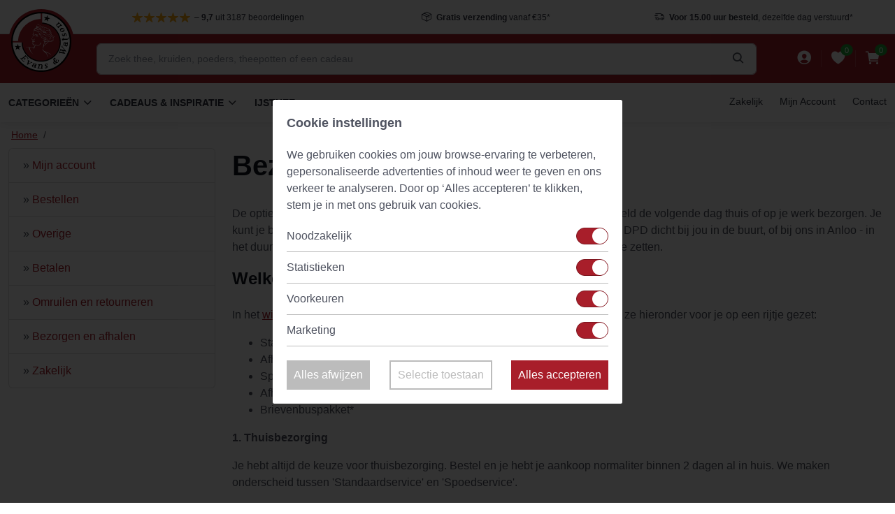

--- FILE ---
content_type: text/html; charset=UTF-8
request_url: https://www.evansnwatson.nl/page/bezorgopties
body_size: 16164
content:
<!DOCTYPE html>

<html lang="nl">
<head><script type="text/javascript">
    window.dataLayer = window.dataLayer || [];
            window.dataLayer.push({"env":"prod","route":"bitbag_sylius_cms_plugin_shop_page_show","channel":{"code":"default","name":"Consumenten"},"locale":"nl","currency":"EUR"});
    </script>

<!-- Google Tag Manager  -->
<script>(function(w,d,s,l,i){w[l]=w[l]||[];w[l].push({'gtm.start':
        new Date().getTime(),event:'gtm.js'});var f=d.getElementsByTagName(s)[0],
        j=d.createElement(s),dl=l!='dataLayer'?'&l='+l:'';j.async=true;j.src=
        'https://www.googletagmanager.com/gtm.js?id='+i+dl;f.parentNode.insertBefore(j,f);
    })(window,document,'script','dataLayer','GTM-WZ496L');</script>
<!-- End Google Tag Manager -->

    <meta charset="UTF-8" />
    
    <title>        Bezorgopties
     | Evans & Watson</title>

    <meta name="viewport" content="width=device-width, initial-scale=1">

    <!-- Favicon and Touch Icons-->
    <link rel="apple-touch-icon" sizes="180x180" href="/enw/img/apple-touch-icon.png">
    <link rel="icon" type="image/png" sizes="32x32" href="/enw/img/favicon-32x32.png">
    <link rel="icon" type="image/png" sizes="16x16" href="/enw/img/favicon-16x16.png">
    <link rel="manifest" href="/enw/img/site.webmanifest">
    <link rel="mask-icon" color="#5bbad5" href="/enw/img/safari-pinned-tab.svg">
    <meta name="msapplication-TileColor" content="#a91825">
    <meta name="theme-color" content="#ffffff">

            
        
    
    
    
    
            <meta property="og:type" content="website" />
        <meta property="og:url" content="https://www.evansnwatson.nl/nl/page/bezorgopties" />
    
    
    <script type="application/ld+json">[{"@context":"https://schema.org","@type":"Store","additionalType":"http://www.productontology.org/id/Grocery_store","name":"Evans & Watson","telephone":"+31 592 85 34 45","email":"info@evansnwatson.nl","url":"https://www.evansnwatson.nl/","address":{"@type":"PostalAddress","streetAddress":"Annerweg 8","addressLocality":"Anloo","addressRegion":"Drenthe","postalCode":"9467 PC","addressCountry":"NL"},"openingHours":["Mo-Fr 08:00-17:00","Sa 08:00-12:00"],"geo":{"@type":"GeoCoordinates","latitude":"53.045576","longitude":"6.704841"},"hasMap":"https://www.google.nl/maps/place/Evans+%26+Watson+Tea+Company/@53.0457162,6.7047181,16z/data=!4m5!3m4!1s0x0:0x9e0f57c99d9b9c6b!8m2!3d53.0456205!4d6.7047874?shorturl=1","logo":"https://www.evansnwatson.nl/enw/img/logo.svg","image":"https://www.evansnwatson.nl/uploads/images/banners/banner-kamille6.avif","priceRange":"$$","sameAs":["https://www.facebook.com/evansnwatson/","https://twitter.com/evansnwatson","https://www.instagram.com/evansnwatson/","https://nl.pinterest.com/evanswatson/","https://www.linkedin.com/company/evans-&-watson/"],"aggregateRating":{"@type":"AggregateRating","bestRating":"5","ratingValue":"4.8281","ratingCount":"3187","worstRating":"1"}}]</script>


                <meta name="keywords" content="Bezorgopties" />
        
            <!-- Vendor styles -->
        <link rel="stylesheet" media="screen" href="/enw/vendor/slick-carousel/slick/slick.css">
        <link rel="stylesheet" media="screen" href="/enw/vendor/slick-carousel/slick/slick-theme.css">

        <!-- Main Theme Styles + Bootstrap-->
        <link rel="stylesheet" href="/build/duracom-theme/app.243d999e.css">
        <link rel="stylesheet" media="screen" href="/enw/css/header.css">

        <link rel="stylesheet" href="/vendor/simplebar/dist/simplebar.min.css"/>
        <link rel="stylesheet" href="/vendor/tiny-slider/dist/tiny-slider.css"/>
        <link rel="stylesheet" href="/vendor/drift-zoom/dist/drift-basic.min.css"/>

        <style>
            #product-description h3 {
                color: #a81e2a !important;
            }
        </style>

        

    
    <link rel="stylesheet" href="/bundles/_themes/duracom/evans-theme/bitbagsyliuselasticsearchplugin/css/bitbag-autocomplete-search.css">



    <script type="text/javascript">
    var gtmEnhancedEcommerceCurrencyCode = 'EUR';
</script>
<script type="text/javascript">
    var productImpressions = window.productImpressions || (window.productImpressions = []);
</script>
<script type="text/javascript">
    var productDetails = window.productDetails || (window.productDetails = []);
</script>
<script type="text/javascript">
    var checkoutStepsConfiguration = window.checkoutStepsConfiguration || (window.checkoutStepsConfiguration = {"enabled":true,"steps":{"1":[{"event":"click","selector":"a[href$='\/checkout\/']"}],"2":[{"event":"submit","selector":"form[name=sylius_checkout_address]"}],"3":[{"event":"submit","selector":"form[name=sylius_checkout_select_shipping]","option":"enhancedEcommerceCheckoutGetChoiceValue"}],"4":[{"event":"submit","selector":"form[name=sylius_checkout_select_payment]","option":"enhancedEcommerceCheckoutGetChoiceValue"}]}});
</script>

    <script src="/enw/js/cookie-consent.js?v=1730369360" defer="defer"></script>
</head>

<body><!-- Google Tag Manager (noscript) -->
<noscript><iframe src="https://www.googletagmanager.com/ns.html?id=GTM-WZ496L"
                  height="0" width="0" style="display:none;visibility:hidden"></iframe></noscript>
<!-- End Google Tag Manager (noscript) -->



<!-- Page wrapper for sticky footer -->
<!-- Wraps everything except footer to push footer to the bottom of the page if there is little content -->
<main class="page-wrapper">
        
    
            <!-- Navbar Desktop -->
<header class="header bg-white box-shadow-sm mb-0">

    
        <!-- Topbar -->
        <div class="container pl-md-4 py-2 border-bottom">
            <div id="topbar-carousel" class="ml-md-5 py-md-1 pl-md-5 text-center" data-slick='{
            "slidesToShow": 4,
            "slidesToScroll": 1,
            "arrows": false,
            "dots": false,
            "infinite": true,
            "autoplay": true,
            "responsive":
              [
                {
                  "breakpoint": 1300,
                  "settings": {
                    "slidesToShow": 3
                  }
                },
                {
                  "breakpoint": 1100,
                  "settings": {
                    "slidesToShow": 2
                  }
                },
                {
                  "breakpoint": 700,
                  "settings": {
                    "slidesToShow": 1
                  }
                }
              ]
          }'>

                <div class="">
                    <a href="#" class="nav-link p-0 font-weight-normal">
                        <div class="star-rating mr-1 font-size-sm">
                            <i class="sr-star ei-star-filled active"></i>
                            <i class="sr-star ei-star-filled active"></i>
                            <i class="sr-star ei-star-filled active"></i>
                            <i class="sr-star ei-star-filled active"></i>
                            <i class="sr-star ei-star-filled active"></i>
                        </div>
                        <span class="d-inline-block font-size-xs">
                    <span class="review-separator">– </span><b>9,7</b> uit 3187 beoordelingen
                </span>
                    </a>
                </div>
                <div class="">
                    <a href="/page/verzendkosten" class="nav-link d-inline-block p-0 font-size-xs font-weight-normal">
                        <i class="ei-parcel mr-1 mt-n1 align-middle font-size-sm"></i>
                        <b>Gratis verzending</b> vanaf €35*
                    </a>
                </div>
                <div class="">
                    <a href="/page/bezorgopties" class="nav-link d-inline-block p-0 font-size-xs font-weight-normal">
                        <i class="ei-delivery mr-1 mt-n1 align-middle font-size-sm"></i>
                        <b>Voor 15.00 uur besteld</b>, dezelfde dag verstuurd*
                    </a>
                </div>
                <div class="pt-1">
                    <a href="/page/spaarpunten" class="nav-link p-0 font-weight-normal font-size-xs text-success">Spaar punten voor <b>kortingen</b></a>
                </div>

            </div>
        </div>

    
    <!-- Search Desktop -->
    <div class="d-md-block py-2 bg-primary">
        <div class="container d-flex align-items-center py-1">
            <!-- Navigation Mobile -->
            <div class="mobile-navigation">
                <div class="mobile-navigation-child">
                    <a class="toggle zindex-5 hc-nav-trigger" href="#" id="mobile-menu-trigger">
                        <span></span>
                    </a>
                </div>
            </div>
            <a href="/" class="flex-shrink-0 d-block mt-n5 mr-3 mr-lg-4">
                <img src="/enw/img/logo.svg" width="94" alt="Logo" class="logo-desktop" />
                <img src="/enw/img/logo-m.svg" width="160" alt="Logo" class="logo-mobile" />
            </a>
            <div class="position-relative w-100 pl-2">
                <form id="searchWidgetForm" action="/nl/search" method="get" class="">
    <div class="search search-header" id="products-search">
        <input class="form-control pr-5 prompt" type="text" placeholder="Zoek thee, kruiden, poeders, theepotten of een cadeau" name="bitbag_elasticsearch_search[box][query]" id="searchWidgetQuery">
        <button class="btn px-0 icon-float icon-float-right" aria-label="Zoeken">
            <i class="ei-search mt-n1 align-middle font-size-lg font-weight-bold"></i>
        </button>
        <div class="results mt-2"></div>
    </div>
</form>





            </div>
            <ul class="d-flex list-unstyled mb-0 ml-3 ml-lg-5 pl-md-1">
                <li class="mr-2 pl-1">
                    <div>
            <a href="/nl/login" class="nav-link nav-link-light position-relative p-0">
            <i class="ei-person-circle-filled mt-n1 align-middle" style="font-size: 1.5rem;"></i>
        </a>
    </div>
                </li>
                <li class="mr-2 pl-1 border-right border-light"></li>
                <li class="mr-2 pl-1">
                    

<a href="/wishlist" class="nav-link nav-link-light position-relative p-0">
    <i class="ei-heart-filled mt-n1 align-middle" style="font-size: 1.5rem;"></i>
    <span class="badge badge-success rounded-circle position-absolute" style="top: -.7rem; right: -.7rem; transform: scale(.8);">
                    0
                  </span>
</a>

                </li>
                <li class="mr-2 pl-1 border-right border-light"></li>
                <li class="mr-2 pl-1">
                    


<a href="/nl/cart/" class="nav-link nav-link-light position-relative p-0">
    <i class="ei-cart-filled mt-n1 align-middle" style="font-size: 1.5rem;"></i>
    <span class="badge badge-success rounded-circle position-absolute" style="top: -.7rem; right: -.7rem; transform: scale(.8);">
                    0
                  </span>
</a>








                </li>
            </ul>
        </div>
    </div>

    <!-- Menu -->
    <!-- Navigation Desktop -->
<nav class="container d-md-flex justify-content-between position-relative mobile-menu-support" id="main-menu">
    <div class="mobile-close"></div>
    <div class="mobile-close-hidden"></div>
    <ul class="navbar-nav d-flex flex-row">
                    <li class="nav-item dropdown mega-dropdown special-icons">
                <a class="dropdown-toggle nav-link d-flex align-items-center" href="#">
                    Categorieën
                </a>
                <div class="dropdown-menu py-0">
                    <div class="mobile-close">
                        Categorieën
                    </div>
                    <div class="row">
                        <div class="col-3 category-menu">
                            <div class="py-4">
                                                                                                                                                                                                                                                            <a href="/products-list/losse-thee-87" class="dropdown-item" data-bs-menu-show="#submenu-25">
                                        <i class="ei-tea-leaf mr-2 lead align-middle opacity-80"></i>
                                        Losse thee
                                    </a>
                                                                                                                                                                                                                                                            <a href="/products-list/kruiden-1257" class="dropdown-item" data-bs-menu-show="#submenu-106">
                                        <i class="ei-branch mr-2 lead align-middle opacity-80"></i>
                                        Kruiden
                                    </a>
                                                                                                                                                                                                                                                            <a href="/products-list/theezakjes-1459" class="dropdown-item" data-bs-menu-show="#submenu-200">
                                        <i class="ei-tea-bag mr-2 lead align-middle opacity-80"></i>
                                        Piramide Theezakjes
                                    </a>
                                                                                                                                                                                                                                                            <a href="/products-list/poeders" class="dropdown-item" data-bs-menu-show="#submenu-201">
                                        <i class="ei-powder mr-2 lead align-middle opacity-80"></i>
                                        Natuurlijke Poeders
                                    </a>
                                                                                                                                                                                                                                                            <a href="/products-list/theeproefpakket-85" class="dropdown-item" data-bs-menu-show="#submenu-202">
                                        <i class="ei-tea-box mr-2 lead align-middle opacity-80"></i>
                                        Proefpakketten
                                    </a>
                                                                                                                                                                                                                                                            <a href="/products-list/mate-thee-56" class="dropdown-item" data-bs-menu-show="#submenu-203">
                                        <i class="ei-mate-tea mr-2 lead align-middle opacity-80"></i>
                                        Yerba Maté &amp; Toebehoren
                                    </a>
                                                                                                                                                                                                                                                            <a href="/products-list/matcha-151" class="dropdown-item" data-bs-menu-show="#submenu-204">
                                        <i class="ei-matcha mr-2 lead align-middle opacity-80"></i>
                                        Matcha &amp; Toebehoren
                                    </a>
                                                                                                                                                                                                                                                            <a href="/products-list/theefilters-23" class="dropdown-item" data-bs-menu-show="#submenu-205">
                                        <i class="ei-tea-strainer mr-2 lead align-middle opacity-80"></i>
                                        Theefilters
                                    </a>
                                                                                                                                                                                                                                                            <a href="/products-list/theeglazen-mokken-114" class="dropdown-item" data-bs-menu-show="#submenu-206">
                                        <i class="ei-green-tea mr-2 lead align-middle opacity-80"></i>
                                        Theeservies, Kopjes &amp; Bekers
                                    </a>
                                                                                                                                                                                                                                                            <a href="/products-list/theepotten-78" class="dropdown-item" data-bs-menu-show="#submenu-207">
                                        <i class="ei-teapot mr-2 lead align-middle opacity-80"></i>
                                        Theesets &amp; Theepotten
                                    </a>
                                                                                                                                                                                                                                                            <a href="/products-list/theecadeau-391" class="dropdown-item" data-bs-menu-show="#submenu-208">
                                        <i class="ei-gift mr-2 lead align-middle opacity-80"></i>
                                        Cadeaus &amp; Inspiratie
                                    </a>
                                                                                                                                                                                                                                                            <a href="/products-list/theeblikken-1123" class="dropdown-item" data-bs-menu-show="#submenu-209">
                                        <i class="ei-tea-can mr-2 lead align-middle opacity-80"></i>
                                        Theedozen &amp; Blikken
                                    </a>
                                                                                                                                                                                <a href="#" class="dropdown-item" data-bs-menu-show="#submenu-714">
                                        <i class="ei-branch mr-2 lead align-middle opacity-80"></i>
                                        Nieuwste producten
                                    </a>
                                                            </div>
                        </div>
                        <div class="col-9">
                            <div class="border-left h-100 py-4 pl-3">
                                                                    <!-- Losse Thee -->
                                    <div id="submenu-25" class="dropdown-pane pl-1">
                                        <div class="mobile-close">Losse thee</div>
                                        <div class="row row-cols-4">
                                                                                            <div class="col">
                                                    <h6 class="mb-3 font-size-sm">
                                                        <a href="#" class="nav-link">Theesoort</a>
                                                    </h6>
                                                    <ul class="nav flex-column">
                                                        <li class="mobile-close">Theesoort</li>
                                                                                                                    <li class="nav-item">
                                                                                                                                    <a href="/products-list/groene-thee-14" class="nav-link">Groene Thee</a>
                                                                                                                            </li>
                                                                                                                    <li class="nav-item">
                                                                                                                                    <a href="/products-list/kruidenthee-19" class="nav-link">Kruidenthee</a>
                                                                                                                            </li>
                                                                                                                    <li class="nav-item">
                                                                                                                                    <a href="/products-list/oolong-15" class="nav-link">Oolong Thee</a>
                                                                                                                            </li>
                                                                                                                    <li class="nav-item">
                                                                                                                                    <a href="/products-list/pu-erh-17" class="nav-link">Pu erh</a>
                                                                                                                            </li>
                                                                                                                    <li class="nav-item">
                                                                                                                                    <a href="/products-list/rooibos-18" class="nav-link">Rooibos</a>
                                                                                                                            </li>
                                                                                                                    <li class="nav-item">
                                                                                                                                    <a href="/products-list/vruchtenthee-21" class="nav-link">Vruchtenthee</a>
                                                                                                                            </li>
                                                                                                                    <li class="nav-item">
                                                                                                                                    <a href="/products-list/witte-thee-16" class="nav-link">Witte Thee</a>
                                                                                                                            </li>
                                                                                                                    <li class="nav-item">
                                                                                                                                    <a href="/products-list/zwarte-thee-13" class="nav-link">Zwarte Thee</a>
                                                                                                                            </li>
                                                                                                            </ul>
                                                </div>
                                                                                            <div class="col">
                                                    <h6 class="mb-3 font-size-sm">
                                                        <a href="#" class="nav-link">Klassiekers</a>
                                                    </h6>
                                                    <ul class="nav flex-column">
                                                        <li class="mobile-close">Klassiekers</li>
                                                                                                                    <li class="nav-item">
                                                                                                                                    <a href="/products-list/favoriete-theeen-1445" class="nav-link">Alle Favoriete Theeën</a>
                                                                                                                            </li>
                                                                                                                    <li class="nav-item">
                                                                                                                                    <a href="/products-list/earl-grey-82" class="nav-link">Earl Grey</a>
                                                                                                                            </li>
                                                                                                                    <li class="nav-item">
                                                                                                                                    <a href="/products-list/lapsang-souchong-1285" class="nav-link">Lapsang Souchong</a>
                                                                                                                            </li>
                                                                                                                    <li class="nav-item">
                                                                                                                                    <a href="/products-list/matcha-151" class="nav-link">Matcha</a>
                                                                                                                            </li>
                                                                                                                    <li class="nav-item">
                                                                                                                                    <a href="/products-list/mate-thee-56" class="nav-link">Yerba Maté</a>
                                                                                                                            </li>
                                                                                                                    <li class="nav-item">
                                                                                                                                    <a href="/products-list/genmaicha-1456" class="nav-link">Genmaicha</a>
                                                                                                                            </li>
                                                                                                                    <li class="nav-item">
                                                                                                                                    <a href="/products-list/gunpowder-1455" class="nav-link">Gunpowder</a>
                                                                                                                            </li>
                                                                                                                    <li class="nav-item">
                                                                                                                                    <a href="/products-list/chai-thee-81" class="nav-link">Chai</a>
                                                                                                                            </li>
                                                                                                                    <li class="nav-item">
                                                                                                                                    <a href="/products-list/groene-rooibos-409" class="nav-link">Groene Rooibos</a>
                                                                                                                            </li>
                                                                                                                    <li class="nav-item">
                                                                                                                                    <a href="/products-list/honeybush-410" class="nav-link">Honey Bush</a>
                                                                                                                            </li>
                                                                                                                    <li class="nav-item">
                                                                                                                                    <a href="/products-list/jasmijn-51" class="nav-link">Jasmijn</a>
                                                                                                                            </li>
                                                                                                                    <li class="nav-item">
                                                                                                                                    <a href="/products-list/rookthee-1333" class="nav-link">Rookthee</a>
                                                                                                                            </li>
                                                                                                                    <li class="nav-item">
                                                                                                                                    <a href="/products-list/sencha-1354" class="nav-link">Sencha</a>
                                                                                                                            </li>
                                                                                                            </ul>
                                                </div>
                                                                                            <div class="col">
                                                    <h6 class="mb-3 font-size-sm">
                                                        <a href="#" class="nav-link">Thema</a>
                                                    </h6>
                                                    <ul class="nav flex-column">
                                                        <li class="mobile-close">Thema</li>
                                                                                                                    <li class="nav-item">
                                                                                                                                    <a href="/products-list/ayurveda-wellness-148" class="nav-link">Ayurveda Thee</a>
                                                                                                                            </li>
                                                                                                                    <li class="nav-item">
                                                                                                                                    <a href="/products-list/geen-cafeine-42" class="nav-link">Cafeïnevrije Thee</a>
                                                                                                                            </li>
                                                                                                                    <li class="nav-item">
                                                                                                                                    <a href="/products-list/detox-74" class="nav-link">Detox Thee</a>
                                                                                                                            </li>
                                                                                                                    <li class="nav-item">
                                                                                                                                    <a href="/products-list/favoriete-theeen-1445" class="nav-link">Favoriete Theeën</a>
                                                                                                                            </li>
                                                                                                                    <li class="nav-item">
                                                                                                                                    <a href="/products-list/high-tea" class="nav-link">High Tea</a>
                                                                                                                            </li>
                                                                                                                    <li class="nav-item">
                                                                                                                                    <a href="/products-list/ijsthee-84" class="nav-link">IJsthee</a>
                                                                                                                            </li>
                                                                                                                    <li class="nav-item">
                                                                                                                                    <a href="/products-list/kinderthee-1344" class="nav-link">Kinderthee</a>
                                                                                                                            </li>
                                                                                                                    <li class="nav-item">
                                                                                                                                    <a href="/products-list/ontbijt-73" class="nav-link">Ontbijtthee</a>
                                                                                                                            </li>
                                                                                                                    <li class="nav-item">
                                                                                                                                    <a href="/products-list/herfst-1121" class="nav-link">Seizoensthee</a>
                                                                                                                            </li>
                                                                                                                    <li class="nav-item">
                                                                                                                                    <a href="/products-list/slaapthee-1295" class="nav-link">Slaapthee</a>
                                                                                                                            </li>
                                                                                                                    <li class="nav-item">
                                                                                                                                    <a href="/products-list/wellness-20" class="nav-link">Wellness</a>
                                                                                                                            </li>
                                                                                                                    <li class="nav-item">
                                                                                                                                    <a href="/products-list/speciale-thee-86" class="nav-link">Speciale Thee</a>
                                                                                                                            </li>
                                                                                                                    <li class="nav-item">
                                                                                                                                    <a href="/products-list/cold-brew-thee-1347" class="nav-link">Cold Brew Thee</a>
                                                                                                                            </li>
                                                                                                                    <li class="nav-item">
                                                                                                                                    <a href="/products-list/energie-71" class="nav-link">Energie</a>
                                                                                                                            </li>
                                                                                                                    <li class="nav-item">
                                                                                                                                    <a href="/products-list/relax-44" class="nav-link">Relax</a>
                                                                                                                            </li>
                                                                                                                    <li class="nav-item">
                                                                                                                                    <a href="/products-list/tea-latte-102" class="nav-link">Tea Latte</a>
                                                                                                                            </li>
                                                                                                                    <li class="nav-item">
                                                                                                                                    <a href="/products-list/pure-thee-1346" class="nav-link">Pure Thee</a>
                                                                                                                            </li>
                                                                                                                    <li class="nav-item">
                                                                                                                                    <a href="/products-list/top-10-1447" class="nav-link">Top 10</a>
                                                                                                                            </li>
                                                                                                                    <li class="nav-item">
                                                                                                                                    <a href="/products-list/chocolade-97" class="nav-link">Chocolade</a>
                                                                                                                            </li>
                                                                                                            </ul>
                                                </div>
                                                                                            <div class="col">
                                                    <h6 class="mb-3 font-size-sm">
                                                        <a href="#" class="nav-link">Theelanden</a>
                                                    </h6>
                                                    <ul class="nav flex-column">
                                                        <li class="mobile-close">Theelanden</li>
                                                                                                                    <li class="nav-item">
                                                                                                                                    <a href="/products-list/assam-1278" class="nav-link">Assam</a>
                                                                                                                            </li>
                                                                                                                    <li class="nav-item">
                                                                                                                                    <a href="/products-list/ceylon-1280" class="nav-link">Ceylon</a>
                                                                                                                            </li>
                                                                                                                    <li class="nav-item">
                                                                                                                                    <a href="/products-list/china-1281" class="nav-link">China</a>
                                                                                                                            </li>
                                                                                                                    <li class="nav-item">
                                                                                                                                    <a href="/products-list/darjeeling-1279" class="nav-link">Darjeeling</a>
                                                                                                                            </li>
                                                                                                                    <li class="nav-item">
                                                                                                                                    <a href="/products-list/india-1277" class="nav-link">India</a>
                                                                                                                            </li>
                                                                                                                    <li class="nav-item">
                                                                                                                                    <a href="/products-list/japan-1284" class="nav-link">Japan</a>
                                                                                                                            </li>
                                                                                                                    <li class="nav-item">
                                                                                                                                    <a href="/products-list/taiwan-1283" class="nav-link">Taiwan</a>
                                                                                                                            </li>
                                                                                                                    <li class="nav-item">
                                                                                                                                    <a href="/products-list/andere-regio-s-1282" class="nav-link">Andere regio&#039;s</a>
                                                                                                                            </li>
                                                                                                            </ul>
                                                </div>
                                                                                    </div>
                                    </div>
                                                                    <!-- Losse Thee -->
                                    <div id="submenu-106" class="dropdown-pane pl-1">
                                        <div class="mobile-close">Kruiden</div>
                                        <div class="row row-cols-4">
                                                                                            <div class="col">
                                                    <h6 class="mb-3 font-size-sm">
                                                        <a href="#" class="nav-link">Plantdeel</a>
                                                    </h6>
                                                    <ul class="nav flex-column">
                                                        <li class="mobile-close">Plantdeel</li>
                                                                                                                    <li class="nav-item">
                                                                                                                                    <a href="/products-list/wortel-1258" class="nav-link">Wortel</a>
                                                                                                                            </li>
                                                                                                                    <li class="nav-item">
                                                                                                                                    <a href="/products-list/blad-1261" class="nav-link">Blad</a>
                                                                                                                            </li>
                                                                                                                    <li class="nav-item">
                                                                                                                                    <a href="/products-list/bessen-1260" class="nav-link">Bessen</a>
                                                                                                                            </li>
                                                                                                                    <li class="nav-item">
                                                                                                                                    <a href="/products-list/kruid-1263" class="nav-link">Kruid</a>
                                                                                                                            </li>
                                                                                                                    <li class="nav-item">
                                                                                                                                    <a href="/products-list/bastschors-1286" class="nav-link">Bast/Schors</a>
                                                                                                                            </li>
                                                                                                                    <li class="nav-item">
                                                                                                                                    <a href="/products-list/vruchten-1265" class="nav-link">Vruchten</a>
                                                                                                                            </li>
                                                                                                                    <li class="nav-item">
                                                                                                                                    <a href="/products-list/zaden-1264" class="nav-link">Zaden</a>
                                                                                                                            </li>
                                                                                                                    <li class="nav-item">
                                                                                                                                    <a href="/products-list/bloesem-1262" class="nav-link">Bloesem</a>
                                                                                                                            </li>
                                                                                                                    <li class="nav-item">
                                                                                                                                    <a href="/products-list/zeewier-en-algen" class="nav-link">Zeewier/Algen</a>
                                                                                                                            </li>
                                                                                                            </ul>
                                                </div>
                                                                                            <div class="col">
                                                    <h6 class="mb-3 font-size-sm">
                                                        <a href="#" class="nav-link">Herkomst &amp; Toepassing</a>
                                                    </h6>
                                                    <ul class="nav flex-column">
                                                        <li class="mobile-close">Herkomst &amp; Toepassing</li>
                                                                                                                    <li class="nav-item">
                                                                                                                                    <a href="/products-list/amerikaanse-kruiden-1266" class="nav-link">Amerikaanse kruiden</a>
                                                                                                                            </li>
                                                                                                                    <li class="nav-item">
                                                                                                                                    <a href="/products-list/ayurvedische-kruiden-1267" class="nav-link">Ayurvedische kruiden</a>
                                                                                                                            </li>
                                                                                                                    <li class="nav-item">
                                                                                                                                    <a href="/products-list/chinese-kruiden-1268" class="nav-link">Chinese &amp; TCM kruiden</a>
                                                                                                                            </li>
                                                                                                                    <li class="nav-item">
                                                                                                                                    <a href="/products-list/europese-kruiden-1269" class="nav-link">Europese kruiden</a>
                                                                                                                            </li>
                                                                                                                    <li class="nav-item">
                                                                                                                                    <a href="/products-list/keukenkruiden-1065" class="nav-link">Keukenkruiden</a>
                                                                                                                            </li>
                                                                                                                    <li class="nav-item">
                                                                                                                                    <a href="/products-list/paarden-kruiden-1334" class="nav-link">Paardenkruiden</a>
                                                                                                                            </li>
                                                                                                                    <li class="nav-item">
                                                                                                                                    <a href="/products-list/specerijen-en-zaden-401" class="nav-link">Specerijen</a>
                                                                                                                            </li>
                                                                                                                    <li class="nav-item">
                                                                                                                                    <a href="/products-list/badkruiden-1336" class="nav-link">Badkruiden</a>
                                                                                                                            </li>
                                                                                                                    <li class="nav-item">
                                                                                                                                    <a href="/products-list/medicinale-kruiden-411" class="nav-link">Medicinale kruiden</a>
                                                                                                                            </li>
                                                                                                                    <li class="nav-item">
                                                                                                                                    <a href="/products-list/koffievervangers-1449" class="nav-link">Koffievervangers</a>
                                                                                                                            </li>
                                                                                                            </ul>
                                                </div>
                                                                                            <div class="col">
                                                    <h6 class="mb-3 font-size-sm">
                                                        <a href="#" class="nav-link">Functie</a>
                                                    </h6>
                                                    <ul class="nav flex-column">
                                                        <li class="mobile-close">Functie</li>
                                                                                                                    <li class="nav-item">
                                                                                                                                    <a href="/products-list/antioxidanten" class="nav-link">Antioxidanten</a>
                                                                                                                            </li>
                                                                                                                    <li class="nav-item">
                                                                                                                                    <a href="/products-list/blaas-en-urinewegen" class="nav-link">Blaas en Urinewegen</a>
                                                                                                                            </li>
                                                                                                                    <li class="nav-item">
                                                                                                                                    <a href="/products-list/bloeddruk" class="nav-link">Bloeddruk</a>
                                                                                                                            </li>
                                                                                                                    <li class="nav-item">
                                                                                                                                    <a href="/products-list/bloedsuikerspiegel" class="nav-link">Bloedsuikerspiegel</a>
                                                                                                                            </li>
                                                                                                                    <li class="nav-item">
                                                                                                                                    <a href="/products-list/botten" class="nav-link">Botten</a>
                                                                                                                            </li>
                                                                                                                    <li class="nav-item">
                                                                                                                                    <a href="/products-list/cholesterol" class="nav-link">Cholesterol</a>
                                                                                                                            </li>
                                                                                                                    <li class="nav-item">
                                                                                                                                    <a href="/products-list/darmen" class="nav-link">Darmen</a>
                                                                                                                            </li>
                                                                                                                    <li class="nav-item">
                                                                                                                                    <a href="/products-list/energie-vermoeidheid" class="nav-link">Energie &amp; Vermoeidheid</a>
                                                                                                                            </li>
                                                                                                                    <li class="nav-item">
                                                                                                                                    <a href="/products-list/gewicht" class="nav-link">Gewicht</a>
                                                                                                                            </li>
                                                                                                                    <li class="nav-item">
                                                                                                                                    <a href="/products-list/gewrichten" class="nav-link">Gewrichten</a>
                                                                                                                            </li>
                                                                                                                    <li class="nav-item">
                                                                                                                                    <a href="/products-list/haar" class="nav-link">Haar</a>
                                                                                                                            </li>
                                                                                                                    <li class="nav-item">
                                                                                                                                    <a href="/products-list/hart-en-bloedvaten" class="nav-link">Hart en Bloedvaten</a>
                                                                                                                            </li>
                                                                                                                    <li class="nav-item">
                                                                                                                                    <a href="/products-list/hersenen" class="nav-link">Hersenen</a>
                                                                                                                            </li>
                                                                                                                    <li class="nav-item">
                                                                                                                                    <a href="/products-list/hormoonregulatie" class="nav-link">Hormoonregulatie</a>
                                                                                                                            </li>
                                                                                                                    <li class="nav-item">
                                                                                                                                    <a href="/products-list/huid" class="nav-link">Huid</a>
                                                                                                                            </li>
                                                                                                                    <li class="nav-item">
                                                                                                                                    <a href="/products-list/immuunsysteem-weerstand" class="nav-link">Immuunsysteem - weerstand</a>
                                                                                                                            </li>
                                                                                                                    <li class="nav-item">
                                                                                                                                    <a href="/products-list/leverfunctie" class="nav-link">Leverfunctie</a>
                                                                                                                            </li>
                                                                                                                    <li class="nav-item">
                                                                                                                                    <a href="/products-list/libido" class="nav-link">Libido</a>
                                                                                                                            </li>
                                                                                                                    <li class="nav-item">
                                                                                                                                    <a href="/products-list/luchtwegen" class="nav-link">Luchtwegen</a>
                                                                                                                            </li>
                                                                                                                    <li class="nav-item">
                                                                                                                                    <a href="/products-list/menopauze" class="nav-link">Menopauze</a>
                                                                                                                            </li>
                                                                                                                    <li class="nav-item">
                                                                                                                                    <a href="/products-list/menstruatie" class="nav-link">Menstruatie</a>
                                                                                                                            </li>
                                                                                                                    <li class="nav-item">
                                                                                                                                    <a href="/products-list/mond-en-gebit" class="nav-link">Mond en Gebit</a>
                                                                                                                            </li>
                                                                                                                    <li class="nav-item">
                                                                                                                                    <a href="/products-list/nachtrust" class="nav-link">Nachtrust</a>
                                                                                                                            </li>
                                                                                                                    <li class="nav-item">
                                                                                                                                    <a href="/products-list/nierfunctie" class="nav-link">Nierfunctie</a>
                                                                                                                            </li>
                                                                                                                    <li class="nav-item">
                                                                                                                                    <a href="/products-list/ogen" class="nav-link">Ogen</a>
                                                                                                                            </li>
                                                                                                                    <li class="nav-item">
                                                                                                                                    <a href="/products-list/prostaat" class="nav-link">Prostaat</a>
                                                                                                                            </li>
                                                                                                                    <li class="nav-item">
                                                                                                                                    <a href="/products-list/schildklier" class="nav-link">Schildklier</a>
                                                                                                                            </li>
                                                                                                                    <li class="nav-item">
                                                                                                                                    <a href="/products-list/slijmvliezen" class="nav-link">Slijmvliezen</a>
                                                                                                                            </li>
                                                                                                                    <li class="nav-item">
                                                                                                                                    <a href="/products-list/spermatogenese" class="nav-link">Spermatogenese</a>
                                                                                                                            </li>
                                                                                                                    <li class="nav-item">
                                                                                                                                    <a href="/products-list/spieren" class="nav-link">Spieren</a>
                                                                                                                            </li>
                                                                                                                    <li class="nav-item">
                                                                                                                                    <a href="/products-list/spijsvertering" class="nav-link">Spijsvertering</a>
                                                                                                                            </li>
                                                                                                                    <li class="nav-item">
                                                                                                                                    <a href="/products-list/stress" class="nav-link">Stress</a>
                                                                                                                            </li>
                                                                                                                    <li class="nav-item">
                                                                                                                                    <a href="/products-list/vruchtbaarheid" class="nav-link">Vruchtbaarheid</a>
                                                                                                                            </li>
                                                                                                                    <li class="nav-item">
                                                                                                                                    <a href="/products-list/zenuwstelsel" class="nav-link">Zenuwstelsel</a>
                                                                                                                            </li>
                                                                                                                    <li class="nav-item">
                                                                                                                                    <a href="/products-list/zwangerschap" class="nav-link">Zwangerschap</a>
                                                                                                                            </li>
                                                                                                                    <li class="nav-item">
                                                                                                                                    <a href="/products-list/detoxen" class="nav-link">Detoxen</a>
                                                                                                                            </li>
                                                                                                            </ul>
                                                </div>
                                                                                            <div class="col">
                                                    <h6 class="mb-3 font-size-sm">
                                                        <a href="#" class="nav-link">Populaire Kruiden</a>
                                                    </h6>
                                                    <ul class="nav flex-column">
                                                        <li class="mobile-close">Populaire Kruiden</li>
                                                                                                                    <li class="nav-item">
                                                                                                                                    <a href="/products-list/brandnetel-1227" class="nav-link">Brandnetel</a>
                                                                                                                            </li>
                                                                                                                    <li class="nav-item">
                                                                                                                                    <a href="/products-list/gember-49" class="nav-link">Gember</a>
                                                                                                                            </li>
                                                                                                                    <li class="nav-item">
                                                                                                                                    <a href="/products-list/hibiscus-50" class="nav-link">Hibiscus</a>
                                                                                                                            </li>
                                                                                                                    <li class="nav-item">
                                                                                                                                    <a href="/products-list/kamille-96" class="nav-link">Kamille</a>
                                                                                                                            </li>
                                                                                                                    <li class="nav-item">
                                                                                                                                    <a href="/products-list/kurkuma-1225" class="nav-link">Kurkuma</a>
                                                                                                                            </li>
                                                                                                                    <li class="nav-item">
                                                                                                                                    <a href="/products-list/lapacho-1388" class="nav-link">Lapacho / Pau d&#039;Arco</a>
                                                                                                                            </li>
                                                                                                                    <li class="nav-item">
                                                                                                                                    <a href="/products-list/lavendel-52" class="nav-link">Lavendel</a>
                                                                                                                            </li>
                                                                                                                    <li class="nav-item">
                                                                                                                                    <a href="/products-list/moringa-34" class="nav-link">Moringa</a>
                                                                                                                            </li>
                                                                                                                    <li class="nav-item">
                                                                                                                                    <a href="/products-list/munt-58" class="nav-link">Munt</a>
                                                                                                                            </li>
                                                                                                                    <li class="nav-item">
                                                                                                                                    <a href="/products-list/paardenbloem-1345" class="nav-link">Paardenbloem</a>
                                                                                                                            </li>
                                                                                                                    <li class="nav-item">
                                                                                                                                    <a href="/products-list/salie-1348" class="nav-link">Salie</a>
                                                                                                                            </li>
                                                                                                                    <li class="nav-item">
                                                                                                                                    <a href="/products-list/sint-janskruid-1391" class="nav-link">Sint Janskruid</a>
                                                                                                                            </li>
                                                                                                                    <li class="nav-item">
                                                                                                                                    <a href="/products-list/zoethout-54" class="nav-link">Zoethout</a>
                                                                                                                            </li>
                                                                                                                    <li class="nav-item">
                                                                                                                                    <a href="/products-list/anijs" class="nav-link">Anijs</a>
                                                                                                                            </li>
                                                                                                                    <li class="nav-item">
                                                                                                                                    <a href="/products-list/rozenbottel-60" class="nav-link">Rozenbottel</a>
                                                                                                                            </li>
                                                                                                                    <li class="nav-item">
                                                                                                                                    <a href="/products-list/tulsi-thee-1122" class="nav-link">Tulsi</a>
                                                                                                                            </li>
                                                                                                                    <li class="nav-item">
                                                                                                                                    <a href="/products-list/vrouwenmantel-1349" class="nav-link">Vrouwenmantel</a>
                                                                                                                            </li>
                                                                                                                    <li class="nav-item">
                                                                                                                                    <a href="/products-list/gluehwein-1335" class="nav-link">Glühwein</a>
                                                                                                                            </li>
                                                                                                                    <li class="nav-item">
                                                                                                                                    <a href="/products-list/rozen-59" class="nav-link">Rozen</a>
                                                                                                                            </li>
                                                                                                                    <li class="nav-item">
                                                                                                                                    <a href="/products-list/verbena-62" class="nav-link">Verbena</a>
                                                                                                                            </li>
                                                                                                                    <li class="nav-item">
                                                                                                                                    <a href="/products-list/mierikswortel-1226" class="nav-link">Mierikswortel</a>
                                                                                                                            </li>
                                                                                                                    <li class="nav-item">
                                                                                                                                    <a href="/products-list/goudsbloem-1387" class="nav-link">Goudsbloem</a>
                                                                                                                            </li>
                                                                                                            </ul>
                                                </div>
                                                                                    </div>
                                    </div>
                                                                    <!-- Losse Thee -->
                                    <div id="submenu-200" class="dropdown-pane pl-1">
                                        <div class="mobile-close">Piramide Theezakjes</div>
                                        <div class="row row-cols-4">
                                                                                            <div class="col">
                                                    <h6 class="mb-3 font-size-sm">
                                                        <a href="#" class="nav-link">Soort</a>
                                                    </h6>
                                                    <ul class="nav flex-column">
                                                        <li class="mobile-close">Soort</li>
                                                                                                                    <li class="nav-item">
                                                                                                                                    <a href="/products-list/piramide-theezakjes" class="nav-link">Thee</a>
                                                                                                                            </li>
                                                                                                                    <li class="nav-item">
                                                                                                                                    <a href="/products-list/piramide-kruidenzakjes" class="nav-link">Pure kruiden</a>
                                                                                                                            </li>
                                                                                                                    <li class="nav-item">
                                                                                                                                    <a href="/products-list/ijsthee-zakjes" class="nav-link">IJsthee</a>
                                                                                                                            </li>
                                                                                                            </ul>
                                                </div>
                                                                                    </div>
                                    </div>
                                                                    <!-- Losse Thee -->
                                    <div id="submenu-201" class="dropdown-pane pl-1">
                                        <div class="mobile-close">Natuurlijke Poeders</div>
                                        <div class="row row-cols-4">
                                                                                            <div class="col">
                                                    <h6 class="mb-3 font-size-sm">
                                                        <a href="#" class="nav-link">Poeder soort</a>
                                                    </h6>
                                                    <ul class="nav flex-column">
                                                        <li class="mobile-close">Poeder soort</li>
                                                                                                                    <li class="nav-item">
                                                                                                                                    <a href="/products-list/kruidenpoeders-1381" class="nav-link">Kruidenpoeders</a>
                                                                                                                            </li>
                                                                                                                    <li class="nav-item">
                                                                                                                                    <a href="/products-list/thee-poeders-1454" class="nav-link">Theepoeders</a>
                                                                                                                            </li>
                                                                                                                    <li class="nav-item">
                                                                                                                                    <a href="/products-list/fruit-groentepoeders-1378" class="nav-link">Fruit- &amp; Groentepoeders</a>
                                                                                                                            </li>
                                                                                                                    <li class="nav-item">
                                                                                                                                    <a href="/products-list/groene-superfood-poeders-1373" class="nav-link">Groene superfood poeders</a>
                                                                                                                            </li>
                                                                                                                    <li class="nav-item">
                                                                                                                                    <a href="/products-list/superfoods-1379" class="nav-link">Superfoods</a>
                                                                                                                            </li>
                                                                                                                    <li class="nav-item">
                                                                                                                                    <a href="/products-list/koffievervangers-1449" class="nav-link">Koffievervangers</a>
                                                                                                                            </li>
                                                                                                                    <li class="nav-item">
                                                                                                                                    <a href="/products-list/specerij-poeders" class="nav-link">Specerij Poeders</a>
                                                                                                                            </li>
                                                                                                            </ul>
                                                </div>
                                                                                            <div class="col">
                                                    <h6 class="mb-3 font-size-sm">
                                                        <a href="#" class="nav-link">Populaire poeders</a>
                                                    </h6>
                                                    <ul class="nav flex-column">
                                                        <li class="mobile-close">Populaire poeders</li>
                                                                                                                    <li class="nav-item">
                                                                                                                                    <a href="https://www.evansnwatson.nl/products/astragalus-wortel-poeder-huang-qi-astragalus-membranaceus" class="nav-link">Astragalus Wortel Poeder</a>
                                                                                                                            </li>
                                                                                                                    <li class="nav-item">
                                                                                                                                    <a href="https://www.evansnwatson.nl/products/camu-camu-poeder-20-vit-c-mycaria-dubia" class="nav-link">Camu Camu Poeder</a>
                                                                                                                            </li>
                                                                                                                    <li class="nav-item">
                                                                                                                                    <a href="https://www.evansnwatson.nl/products/chlorella-poeder-chlorella-pyrenoidosa" class="nav-link">Chlorella Poeder</a>
                                                                                                                            </li>
                                                                                                                    <li class="nav-item">
                                                                                                                                    <a href="https://www.evansnwatson.nl/products/grote-klis-wortel-poeder-arctium-lappa" class="nav-link">Grote Klis Wortel Poeder</a>
                                                                                                                            </li>
                                                                                                                    <li class="nav-item">
                                                                                                                                    <a href="https://www.evansnwatson.nl/products/iers-mos-poeder-chondrus-crispus" class="nav-link">Iers Mos Poeder</a>
                                                                                                                            </li>
                                                                                                                    <li class="nav-item">
                                                                                                                                    <a href="https://www.evansnwatson.nl/products/kurkuma-poeder-curcuma-longa-turmeric-geelwortel-jiang-huang" class="nav-link">Kurkuma Poeder</a>
                                                                                                                            </li>
                                                                                                                    <li class="nav-item">
                                                                                                                                    <a href="/products-list/matcha-144" class="nav-link">Matcha</a>
                                                                                                                            </li>
                                                                                                                    <li class="nav-item">
                                                                                                                                    <a href="https://www.evansnwatson.nl/products/hojicha-poeder" class="nav-link">Hojicha poeder</a>
                                                                                                                            </li>
                                                                                                                    <li class="nav-item">
                                                                                                                                    <a href="https://www.evansnwatson.nl/products/rode-bieten-poeder" class="nav-link">Rode Bieten Poeder</a>
                                                                                                                            </li>
                                                                                                                    <li class="nav-item">
                                                                                                                                    <a href="https://www.evansnwatson.nl/products/rozenbottel-poeder-rosa-canina-hondsroos" class="nav-link">Rozenbottel Poeder</a>
                                                                                                                            </li>
                                                                                                                    <li class="nav-item">
                                                                                                                                    <a href="https://www.evansnwatson.nl/products/schisandra-bes-poeder-schisandra-chinensis-wu-wei-zi" class="nav-link">Schisandra Bes Poeder</a>
                                                                                                                            </li>
                                                                                                                    <li class="nav-item">
                                                                                                                                    <a href="https://www.evansnwatson.nl/products/slippery-elm-poeder-ulmus-rubra" class="nav-link">Slippery Elm Poeder</a>
                                                                                                                            </li>
                                                                                                                    <li class="nav-item">
                                                                                                                                    <a href="https://www.evansnwatson.nl/products/spirulina-poeder-spirulina-platensis" class="nav-link">Spirulina Poeder</a>
                                                                                                                            </li>
                                                                                                                    <li class="nav-item">
                                                                                                                                    <a href="https://www.evansnwatson.nl/products/wilde-yam-wortel-poeder-dioscorea-villosa-shan-yao" class="nav-link">Wilde Yam Wortel Poeder</a>
                                                                                                                            </li>
                                                                                                            </ul>
                                                </div>
                                                                                    </div>
                                    </div>
                                                                    <!-- Losse Thee -->
                                    <div id="submenu-202" class="dropdown-pane pl-1">
                                        <div class="mobile-close">Proefpakketten</div>
                                        <div class="row row-cols-4">
                                                                                            <div class="col">
                                                    <h6 class="mb-3 font-size-sm">
                                                        <a href="#" class="nav-link">Soort</a>
                                                    </h6>
                                                    <ul class="nav flex-column">
                                                        <li class="mobile-close">Soort</li>
                                                                                                                    <li class="nav-item">
                                                                                                                                    <a href="/products-list/theeproefpakket-85" class="nav-link">Proefpakketten</a>
                                                                                                                            </li>
                                                                                                                    <li class="nav-item">
                                                                                                                                    <a href="/products-list/multipacks-sets-145" class="nav-link">Theepakket</a>
                                                                                                                            </li>
                                                                                                            </ul>
                                                </div>
                                                                                    </div>
                                    </div>
                                                                    <!-- Losse Thee -->
                                    <div id="submenu-203" class="dropdown-pane pl-1">
                                        <div class="mobile-close">Yerba Maté &amp; Toebehoren</div>
                                        <div class="row row-cols-4">
                                                                                            <div class="col">
                                                    <h6 class="mb-3 font-size-sm">
                                                        <a href="#" class="nav-link">Soort</a>
                                                    </h6>
                                                    <ul class="nav flex-column">
                                                        <li class="mobile-close">Soort</li>
                                                                                                                    <li class="nav-item">
                                                                                                                                    <a href="/products-list/pure-yerba-mate" class="nav-link">Pure Yerba Maté</a>
                                                                                                                            </li>
                                                                                                                    <li class="nav-item">
                                                                                                                                    <a href="/products-list/met-een-smaakje-1368" class="nav-link">Yerba Maté melange</a>
                                                                                                                            </li>
                                                                                                                    <li class="nav-item">
                                                                                                                                    <a href="https://www.evansnwatson.nl/products/yerba-mate-starterspakket-traditioneel" class="nav-link">Yerba Maté Startpakket</a>
                                                                                                                            </li>
                                                                                                                    <li class="nav-item">
                                                                                                                                    <a href="https://www.evansnwatson.nl/products/yerba-mate-proefpakket" class="nav-link">Yerba Maté Proefpakket</a>
                                                                                                                            </li>
                                                                                                            </ul>
                                                </div>
                                                                                            <div class="col">
                                                    <h6 class="mb-3 font-size-sm">
                                                        <a href="#" class="nav-link">Accessoires</a>
                                                    </h6>
                                                    <ul class="nav flex-column">
                                                        <li class="mobile-close">Accessoires</li>
                                                                                                                    <li class="nav-item">
                                                                                                                                    <a href="/products-list/kalebas-1340" class="nav-link">Kalebas</a>
                                                                                                                            </li>
                                                                                                                    <li class="nav-item">
                                                                                                                                    <a href="/products-list/bombilla-1339" class="nav-link">Bombilla</a>
                                                                                                                            </li>
                                                                                                            </ul>
                                                </div>
                                                                                            <div class="col">
                                                    <h6 class="mb-3 font-size-sm">
                                                        <a href="#" class="nav-link">Type</a>
                                                    </h6>
                                                    <ul class="nav flex-column">
                                                        <li class="mobile-close">Type</li>
                                                                                                                    <li class="nav-item">
                                                                                                                                    <a href="/products-list/chimarrao-1246" class="nav-link">Chimarrão</a>
                                                                                                                            </li>
                                                                                                                    <li class="nav-item">
                                                                                                                                    <a href="/products-list/con-palo-1252" class="nav-link">Con Palo</a>
                                                                                                                            </li>
                                                                                                                    <li class="nav-item">
                                                                                                                                    <a href="/products-list/green-1251" class="nav-link">Green</a>
                                                                                                                            </li>
                                                                                                                    <li class="nav-item">
                                                                                                                                    <a href="/products-list/met-een-smaakje-1368" class="nav-link">Met een smaakje</a>
                                                                                                                            </li>
                                                                                                                    <li class="nav-item">
                                                                                                                                    <a href="/products-list/sin-palo-1253" class="nav-link">Sin Palo</a>
                                                                                                                            </li>
                                                                                                                    <li class="nav-item">
                                                                                                                                    <a href="/products-list/terere-1247" class="nav-link">Tereré</a>
                                                                                                                            </li>
                                                                                                                    <li class="nav-item">
                                                                                                                                    <a href="/products-list/tostada-1250" class="nav-link">Tostada</a>
                                                                                                                            </li>
                                                                                                            </ul>
                                                </div>
                                                                                            <div class="col">
                                                    <h6 class="mb-3 font-size-sm">
                                                        <a href="#" class="nav-link">Herkomst</a>
                                                    </h6>
                                                    <ul class="nav flex-column">
                                                        <li class="mobile-close">Herkomst</li>
                                                                                                                    <li class="nav-item">
                                                                                                                                    <a href="/products-list/argentinie-1248" class="nav-link">Argentinië</a>
                                                                                                                            </li>
                                                                                                                    <li class="nav-item">
                                                                                                                                    <a href="/products-list/brazile-1450" class="nav-link">Brazilië</a>
                                                                                                                            </li>
                                                                                                                    <li class="nav-item">
                                                                                                                                    <a href="/products-list/paraguay-1249" class="nav-link">Paraguay</a>
                                                                                                                            </li>
                                                                                                                    <li class="nav-item">
                                                                                                                                    <a href="/products-list/uruguay-1451" class="nav-link">Uruguay</a>
                                                                                                                            </li>
                                                                                                            </ul>
                                                </div>
                                                                                    </div>
                                    </div>
                                                                    <!-- Losse Thee -->
                                    <div id="submenu-204" class="dropdown-pane pl-1">
                                        <div class="mobile-close">Matcha &amp; Toebehoren</div>
                                        <div class="row row-cols-4">
                                                                                            <div class="col">
                                                    <h6 class="mb-3 font-size-sm">
                                                        <a href="#" class="nav-link">Soort</a>
                                                    </h6>
                                                    <ul class="nav flex-column">
                                                        <li class="mobile-close">Soort</li>
                                                                                                                    <li class="nav-item">
                                                                                                                                    <a href="/products-list/pure-matcha" class="nav-link">Pure Matcha</a>
                                                                                                                            </li>
                                                                                                                    <li class="nav-item">
                                                                                                                                    <a href="/products-list/matcha-melange" class="nav-link">Matcha Melange</a>
                                                                                                                            </li>
                                                                                                            </ul>
                                                </div>
                                                                                            <div class="col">
                                                    <h6 class="mb-3 font-size-sm">
                                                        <a href="#" class="nav-link">Accessoires</a>
                                                    </h6>
                                                    <ul class="nav flex-column">
                                                        <li class="mobile-close">Accessoires</li>
                                                                                                                    <li class="nav-item">
                                                                                                                                    <a href="/products-list/klopper-1237" class="nav-link">Matcha Klopper</a>
                                                                                                                            </li>
                                                                                                                    <li class="nav-item">
                                                                                                                                    <a href="/products-list/lepels-1239" class="nav-link">Matcha Lepel</a>
                                                                                                                            </li>
                                                                                                                    <li class="nav-item">
                                                                                                                                    <a href="/products-list/matcha-complete-sets-152" class="nav-link">Matcha Set</a>
                                                                                                                            </li>
                                                                                                                    <li class="nav-item">
                                                                                                                                    <a href="/products-list/kommen-1238" class="nav-link">Matcha Kommen</a>
                                                                                                                            </li>
                                                                                                            </ul>
                                                </div>
                                                                                    </div>
                                    </div>
                                                                    <!-- Losse Thee -->
                                    <div id="submenu-205" class="dropdown-pane pl-1">
                                        <div class="mobile-close">Theefilters</div>
                                        <div class="row row-cols-4">
                                                                                            <div class="col">
                                                    <h6 class="mb-3 font-size-sm">
                                                        <a href="#" class="nav-link">Soort</a>
                                                    </h6>
                                                    <ul class="nav flex-column">
                                                        <li class="mobile-close">Soort</li>
                                                                                                                    <li class="nav-item">
                                                                                                                                    <a href="/products-list/papieren-theefilters-1243" class="nav-link">Papieren Theefilters</a>
                                                                                                                            </li>
                                                                                                                    <li class="nav-item">
                                                                                                                                    <a href="/products-list/permanente-theefilters-115" class="nav-link">Permanente Theefilters</a>
                                                                                                                            </li>
                                                                                                                    <li class="nav-item">
                                                                                                                                    <a href="/products-list/rvs-theefilters-1242" class="nav-link">RVS Theefilters</a>
                                                                                                                            </li>
                                                                                                                    <li class="nav-item">
                                                                                                                                    <a href="/products-list/silicone-theefilters-1241" class="nav-link">Silicone Theefilters</a>
                                                                                                                            </li>
                                                                                                                    <li class="nav-item">
                                                                                                                                    <a href="/products-list/theebal-1245" class="nav-link">Theebal</a>
                                                                                                                            </li>
                                                                                                                    <li class="nav-item">
                                                                                                                                    <a href="/products-list/thee-ei-79" class="nav-link">Thee-ei</a>
                                                                                                                            </li>
                                                                                                                    <li class="nav-item">
                                                                                                                                    <a href="/products-list/theezeef-1244" class="nav-link">Theezeef</a>
                                                                                                                            </li>
                                                                                                                    <li class="nav-item">
                                                                                                                                    <a href="https://www.evansnwatson.nl/products/losse-thee-theefilter-voor-in-tuit-aluminium" class="nav-link">Theefilter voor in Theepottuit</a>
                                                                                                                            </li>
                                                                                                                    <li class="nav-item">
                                                                                                                                    <a href="/products-list/mousseline-1338" class="nav-link">Mousseline</a>
                                                                                                                            </li>
                                                                                                            </ul>
                                                </div>
                                                                                            <div class="col">
                                                    <h6 class="mb-3 font-size-sm">
                                                        <a href="#" class="nav-link">Aanverwante Accessoires</a>
                                                    </h6>
                                                    <ul class="nav flex-column">
                                                        <li class="mobile-close">Aanverwante Accessoires</li>
                                                                                                                    <li class="nav-item">
                                                                                                                                    <a href="https://www.evansnwatson.nl/products/maatlepel-thee" class="nav-link">Maatlepel</a>
                                                                                                                            </li>
                                                                                                                    <li class="nav-item">
                                                                                                                                    <a href="https://www.evansnwatson.nl/products/theefilterhouder-rvs-royal-tea" class="nav-link">Theefilterhouder</a>
                                                                                                                            </li>
                                                                                                                    <li class="nav-item">
                                                                                                                                    <a href="https://www.evansnwatson.nl/products/zandloper-glas-perfect-tea-timer-3-4-en-5-min-royal-tea" class="nav-link">Zandloper</a>
                                                                                                                            </li>
                                                                                                            </ul>
                                                </div>
                                                                                    </div>
                                    </div>
                                                                    <!-- Losse Thee -->
                                    <div id="submenu-206" class="dropdown-pane pl-1">
                                        <div class="mobile-close">Theeservies, Kopjes &amp; Bekers</div>
                                        <div class="row row-cols-4">
                                                                                            <div class="col">
                                                    <h6 class="mb-3 font-size-sm">
                                                        <a href="#" class="nav-link">Type</a>
                                                    </h6>
                                                    <ul class="nav flex-column">
                                                        <li class="mobile-close">Type</li>
                                                                                                                    <li class="nav-item">
                                                                                                                                    <a href="/products-list/theeglazen-1273" class="nav-link">Theeglazen</a>
                                                                                                                            </li>
                                                                                                                    <li class="nav-item">
                                                                                                                                    <a href="/products-list/theekopjes-1274" class="nav-link">Theekopjes</a>
                                                                                                                            </li>
                                                                                                                    <li class="nav-item">
                                                                                                                                    <a href="/products-list/theemokken-1275" class="nav-link">Theemokken</a>
                                                                                                                            </li>
                                                                                                                    <li class="nav-item">
                                                                                                                                    <a href="/products-list/tea-to-go-117" class="nav-link">Reisbeker</a>
                                                                                                                            </li>
                                                                                                            </ul>
                                                </div>
                                                                                    </div>
                                    </div>
                                                                    <!-- Losse Thee -->
                                    <div id="submenu-207" class="dropdown-pane pl-1">
                                        <div class="mobile-close">Theesets &amp; Theepotten</div>
                                        <div class="row row-cols-4">
                                                                                            <div class="col">
                                                    <h6 class="mb-3 font-size-sm">
                                                        <a href="#" class="nav-link">Type</a>
                                                    </h6>
                                                    <ul class="nav flex-column">
                                                        <li class="mobile-close">Type</li>
                                                                                                                    <li class="nav-item">
                                                                                                                                    <a href="/products-list/thee-ijsthee-makers-116" class="nav-link">IJstheemaker</a>
                                                                                                                            </li>
                                                                                                                    <li class="nav-item">
                                                                                                                                    <a href="/products-list/tea-for-one-1332" class="nav-link">Tea-for-One</a>
                                                                                                                            </li>
                                                                                                                    <li class="nav-item">
                                                                                                                                    <a href="/products-list/theepotten-78" class="nav-link">Alle theepotten</a>
                                                                                                                            </li>
                                                                                                                    <li class="nav-item">
                                                                                                                                    <a href="/products-list/theesets-80" class="nav-link">Alle theesets</a>
                                                                                                                            </li>
                                                                                                                    <li class="nav-item">
                                                                                                                                    <a href="/products-list/chinees-1310" class="nav-link">Chinese theepotten</a>
                                                                                                                            </li>
                                                                                                                    <li class="nav-item">
                                                                                                                                    <a href="/products-list/japans-1309" class="nav-link">Japanse theepotten</a>
                                                                                                                            </li>
                                                                                                                    <li class="nav-item">
                                                                                                                                    <a href="/products-list/groot-1353" class="nav-link">Grote theepotten</a>
                                                                                                                            </li>
                                                                                                                    <li class="nav-item">
                                                                                                                                    <a href="/products-list/theemaker-1341" class="nav-link">Theemaker</a>
                                                                                                                            </li>
                                                                                                                    <li class="nav-item">
                                                                                                                                    <a href="/products-list/met-filter-1352" class="nav-link">Theepotten met filter</a>
                                                                                                                            </li>
                                                                                                                    <li class="nav-item">
                                                                                                                                    <a href="/products-list/voor-losse-thee-1351" class="nav-link">Theepotten voor losse thee</a>
                                                                                                                            </li>
                                                                                                                    <li class="nav-item">
                                                                                                                                    <a href="/products-list/top-10-1446" class="nav-link">Top 10 theepotten</a>
                                                                                                                            </li>
                                                                                                            </ul>
                                                </div>
                                                                                            <div class="col">
                                                    <h6 class="mb-3 font-size-sm">
                                                        <a href="#" class="nav-link">Aanverwante Accessoires</a>
                                                    </h6>
                                                    <ul class="nav flex-column">
                                                        <li class="mobile-close">Aanverwante Accessoires</li>
                                                                                                                    <li class="nav-item">
                                                                                                                                    <a href="https://www.evansnwatson.nl/products/dekselhouder-voor-theepot-gietijzer" class="nav-link">Dekselhouder</a>
                                                                                                                            </li>
                                                                                                                    <li class="nav-item">
                                                                                                                                    <a href="https://www.evansnwatson.nl/products/kalkvanger" class="nav-link">Kalkvanger</a>
                                                                                                                            </li>
                                                                                                                    <li class="nav-item">
                                                                                                                                    <a href="https://www.evansnwatson.nl/products/dubbele-maatlepel-theekop-theepot-royal-tea" class="nav-link">Maatlepel Theekop &amp; Theepot</a>
                                                                                                                            </li>
                                                                                                                    <li class="nav-item">
                                                                                                                                    <a href="/products-list/onderzetters-154" class="nav-link">Onderzetters</a>
                                                                                                                            </li>
                                                                                                                    <li class="nav-item">
                                                                                                                                    <a href="https://www.evansnwatson.nl/products/losse-thee-theefilter-voor-in-tuit-aluminium" class="nav-link">Theefilter voor in Theepottuit</a>
                                                                                                                            </li>
                                                                                                                    <li class="nav-item">
                                                                                                                                    <a href="/products-list/theelichten-155" class="nav-link">Theelichten</a>
                                                                                                                            </li>
                                                                                                                    <li class="nav-item">
                                                                                                                                    <a href="https://www.evansnwatson.nl/products/zandloper-glas-perfect-tea-timer-3-4-en-5-min-royal-tea" class="nav-link">Zandloper</a>
                                                                                                                            </li>
                                                                                                            </ul>
                                                </div>
                                                                                            <div class="col">
                                                    <h6 class="mb-3 font-size-sm">
                                                        <a href="#" class="nav-link">Materiaal</a>
                                                    </h6>
                                                    <ul class="nav flex-column">
                                                        <li class="mobile-close">Materiaal</li>
                                                                                                                    <li class="nav-item">
                                                                                                                                    <a href="/products-list/gietijzer-404" class="nav-link">Gietijzer</a>
                                                                                                                            </li>
                                                                                                                    <li class="nav-item">
                                                                                                                                    <a href="/products-list/glas-405" class="nav-link">Glas</a>
                                                                                                                            </li>
                                                                                                                    <li class="nav-item">
                                                                                                                                    <a href="/products-list/keramiek-theepotten-406" class="nav-link">Keramiek</a>
                                                                                                                            </li>
                                                                                                                    <li class="nav-item">
                                                                                                                                    <a href="/products-list/porseleinen-theepotten-407" class="nav-link">Porselein</a>
                                                                                                                            </li>
                                                                                                            </ul>
                                                </div>
                                                                                            <div class="col">
                                                    <h6 class="mb-3 font-size-sm">
                                                        <a href="#" class="nav-link">Kleur</a>
                                                    </h6>
                                                    <ul class="nav flex-column">
                                                        <li class="mobile-close">Kleur</li>
                                                                                                                    <li class="nav-item">
                                                                                                                                    <a href="/products-list/antraciet-1304" class="nav-link">Antraciet</a>
                                                                                                                            </li>
                                                                                                                    <li class="nav-item">
                                                                                                                                    <a href="/products-list/blauw-1300" class="nav-link">Blauw</a>
                                                                                                                            </li>
                                                                                                                    <li class="nav-item">
                                                                                                                                    <a href="/products-list/goud-1306" class="nav-link">Goud</a>
                                                                                                                            </li>
                                                                                                                    <li class="nav-item">
                                                                                                                                    <a href="/products-list/grijs-1302" class="nav-link">Grijs</a>
                                                                                                                            </li>
                                                                                                                    <li class="nav-item">
                                                                                                                                    <a href="/products-list/groen-1301" class="nav-link">Groen</a>
                                                                                                                            </li>
                                                                                                                    <li class="nav-item">
                                                                                                                                    <a href="/products-list/multicolor-1303" class="nav-link">Meerkleurig</a>
                                                                                                                            </li>
                                                                                                                    <li class="nav-item">
                                                                                                                                    <a href="/products-list/paars-1305" class="nav-link">Paars</a>
                                                                                                                            </li>
                                                                                                                    <li class="nav-item">
                                                                                                                                    <a href="/products-list/rood-1307" class="nav-link">Rood</a>
                                                                                                                            </li>
                                                                                                                    <li class="nav-item">
                                                                                                                                    <a href="/products-list/wit-1298" class="nav-link">Wit</a>
                                                                                                                            </li>
                                                                                                                    <li class="nav-item">
                                                                                                                                    <a href="/products-list/zwart-1299" class="nav-link">Zwart</a>
                                                                                                                            </li>
                                                                                                            </ul>
                                                </div>
                                                                                    </div>
                                    </div>
                                                                    <!-- Losse Thee -->
                                    <div id="submenu-208" class="dropdown-pane pl-1">
                                        <div class="mobile-close">Cadeaus &amp; Inspiratie</div>
                                        <div class="row row-cols-4">
                                                                                            <div class="col">
                                                    <h6 class="mb-3 font-size-sm">
                                                        <a href="#" class="nav-link">Type</a>
                                                    </h6>
                                                    <ul class="nav flex-column">
                                                        <li class="mobile-close">Type</li>
                                                                                                                    <li class="nav-item">
                                                                                                                                    <a href="/products-list/kerstgeschenken-1386" class="nav-link">Kerstgeschenken</a>
                                                                                                                            </li>
                                                                                                                    <li class="nav-item">
                                                                                                                                    <a href="/products-list/theedozen-1385" class="nav-link">Theedozen</a>
                                                                                                                            </li>
                                                                                                                    <li class="nav-item">
                                                                                                                                    <a href="/products-list/thee-door-de-brievenbus-1457" class="nav-link">Thee door de Brievenbus</a>
                                                                                                                            </li>
                                                                                                                    <li class="nav-item">
                                                                                                                                    <a href="/products-list/theepakket-cadeau-1448" class="nav-link">Theepakket Cadeau</a>
                                                                                                                            </li>
                                                                                                                    <li class="nav-item">
                                                                                                                                    <a href="/products-list/theesets-80" class="nav-link">Theesets in Geschenkverpakking</a>
                                                                                                                            </li>
                                                                                                                    <li class="nav-item">
                                                                                                                                    <a href="/products-list/theeproefpakket-85" class="nav-link">Theeproefpakket</a>
                                                                                                                            </li>
                                                                                                                    <li class="nav-item">
                                                                                                                                    <a href="/products-list/multipacks-sets-145" class="nav-link">Theestartpakket</a>
                                                                                                                            </li>
                                                                                                            </ul>
                                                </div>
                                                                                            <div class="col">
                                                    <h6 class="mb-3 font-size-sm">
                                                        <a href="#" class="nav-link">Seizoen</a>
                                                    </h6>
                                                    <ul class="nav flex-column">
                                                        <li class="mobile-close">Seizoen</li>
                                                                                                                    <li class="nav-item">
                                                                                                                                    <a href="/products-list/herfst-1121" class="nav-link">Herfstthee</a>
                                                                                                                            </li>
                                                                                                                    <li class="nav-item">
                                                                                                                                    <a href="/products-list/kerstthee-100" class="nav-link">Kerstthee</a>
                                                                                                                            </li>
                                                                                                                    <li class="nav-item">
                                                                                                                                    <a href="/products-list/lente-thee-408" class="nav-link">Lentethee</a>
                                                                                                                            </li>
                                                                                                                    <li class="nav-item">
                                                                                                                                    <a href="/products-list/moederdag-1240" class="nav-link">Moederdagthee</a>
                                                                                                                            </li>
                                                                                                                    <li class="nav-item">
                                                                                                                                    <a href="/products-list/valentijnsthee-403" class="nav-link">Valentijnsthee</a>
                                                                                                                            </li>
                                                                                                                    <li class="nav-item">
                                                                                                                                    <a href="/products-list/winterthee-1224" class="nav-link">Winterthee</a>
                                                                                                                            </li>
                                                                                                                    <li class="nav-item">
                                                                                                                                    <a href="/products-list/zomerthee-655" class="nav-link">Zomerthee</a>
                                                                                                                            </li>
                                                                                                            </ul>
                                                </div>
                                                                                    </div>
                                    </div>
                                                                    <!-- Losse Thee -->
                                    <div id="submenu-209" class="dropdown-pane pl-1">
                                        <div class="mobile-close">Theedozen &amp; Blikken</div>
                                        <div class="row row-cols-4">
                                                                                            <div class="col">
                                                    <h6 class="mb-3 font-size-sm">
                                                        <a href="#" class="nav-link">Type</a>
                                                    </h6>
                                                    <ul class="nav flex-column">
                                                        <li class="mobile-close">Type</li>
                                                                                                                    <li class="nav-item">
                                                                                                                                    <a href="/products-list/theeblikken" class="nav-link">Theeblikken</a>
                                                                                                                            </li>
                                                                                                                    <li class="nav-item">
                                                                                                                                    <a href="/products-list/theedozen-1385" class="nav-link">Theedozen</a>
                                                                                                                            </li>
                                                                                                            </ul>
                                                </div>
                                                                                    </div>
                                    </div>
                                                                    <!-- Losse Thee -->
                                    <div id="submenu-714" class="dropdown-pane pl-1">
                                        <div class="mobile-close">Nieuwste producten</div>
                                        <div class="row row-cols-4">
                                                                                            <div class="col">
                                                    <h6 class="mb-3 font-size-sm">
                                                        <a href="#" class="nav-link">Nieuw</a>
                                                    </h6>
                                                    <ul class="nav flex-column">
                                                        <li class="mobile-close">Nieuw</li>
                                                                                                                    <li class="nav-item">
                                                                                                                                    <a href="/nieuwste-producten" class="nav-link">Nieuwste producten</a>
                                                                                                                            </li>
                                                                                                            </ul>
                                                </div>
                                                                                    </div>
                                    </div>
                                                            </div>
                        </div>
                    </div>
                </div>
            </li>
                    <li class="nav-item dropdown mega-dropdown">
                <a class="dropdown-toggle nav-link d-flex align-items-center" href="#">
                    Cadeaus &amp; Inspiratie
                </a>
                <div class="dropdown-menu py-0">
                    <div class="mobile-close">
                        Cadeaus &amp; Inspiratie
                    </div>
                    <div class="row">
                        <div class="col-3 category-menu">
                            <div class="py-4">
                                                                                                                                                                                                                                                            <a href="/products-list/theecadeau-391" class="dropdown-item" data-bs-menu-show="#submenu-658">
                                        <i class="ei-gift mr-2 lead align-middle opacity-80"></i>
                                        Cadeaus
                                    </a>
                                                                                                                                                                                <a href="#" class="dropdown-item" data-bs-menu-show="#submenu-659">
                                        <i class="ei-branch mr-2 lead align-middle opacity-80"></i>
                                        Inspiratie
                                    </a>
                                                            </div>
                        </div>
                        <div class="col-9">
                            <div class="border-left h-100 py-4 pl-3">
                                                                    <!-- Losse Thee -->
                                    <div id="submenu-658" class="dropdown-pane pl-1">
                                        <div class="mobile-close">Cadeaus</div>
                                        <div class="row row-cols-4">
                                                                                            <div class="col">
                                                    <h6 class="mb-3 font-size-sm">
                                                        <a href="#" class="nav-link">Type</a>
                                                    </h6>
                                                    <ul class="nav flex-column">
                                                        <li class="mobile-close">Type</li>
                                                                                                                    <li class="nav-item">
                                                                                                                                    <a href="/products-list/kerstgeschenken-1386" class="nav-link">Kerstgeschenken</a>
                                                                                                                            </li>
                                                                                                                    <li class="nav-item">
                                                                                                                                    <a href="/products-list/theedozen-1385" class="nav-link">Theedozen</a>
                                                                                                                            </li>
                                                                                                                    <li class="nav-item">
                                                                                                                                    <a href="/products-list/thee-door-de-brievenbus-1457" class="nav-link">Thee door de Brievenbus</a>
                                                                                                                            </li>
                                                                                                                    <li class="nav-item">
                                                                                                                                    <a href="/products-list/theepakket-cadeau-1448" class="nav-link">Theepakket Cadeau</a>
                                                                                                                            </li>
                                                                                                                    <li class="nav-item">
                                                                                                                                    <a href="/products-list/theesets-80" class="nav-link">Theesets in Geschenkverpakking</a>
                                                                                                                            </li>
                                                                                                                    <li class="nav-item">
                                                                                                                                    <a href="/products-list/theeproefpakket-85" class="nav-link">Theeproefpakket</a>
                                                                                                                            </li>
                                                                                                                    <li class="nav-item">
                                                                                                                                    <a href="/products-list/multipacks-sets-145" class="nav-link">Theestartpakket</a>
                                                                                                                            </li>
                                                                                                            </ul>
                                                </div>
                                                                                    </div>
                                    </div>
                                                                    <!-- Losse Thee -->
                                    <div id="submenu-659" class="dropdown-pane pl-1">
                                        <div class="mobile-close">Inspiratie</div>
                                        <div class="row row-cols-4">
                                                                                            <div class="col">
                                                    <h6 class="mb-3 font-size-sm">
                                                        <a href="#" class="nav-link">Seizoen</a>
                                                    </h6>
                                                    <ul class="nav flex-column">
                                                        <li class="mobile-close">Seizoen</li>
                                                                                                                    <li class="nav-item">
                                                                                                                                    <a href="/products-list/herfst-1121" class="nav-link">Herfstthee</a>
                                                                                                                            </li>
                                                                                                                    <li class="nav-item">
                                                                                                                                    <a href="/products-list/kerstthee-100" class="nav-link">Kerstthee</a>
                                                                                                                            </li>
                                                                                                                    <li class="nav-item">
                                                                                                                                    <a href="/products-list/lente-thee-408" class="nav-link">Lentethee</a>
                                                                                                                            </li>
                                                                                                                    <li class="nav-item">
                                                                                                                                    <a href="/products-list/moederdag-1240" class="nav-link">Moederdagthee</a>
                                                                                                                            </li>
                                                                                                                    <li class="nav-item">
                                                                                                                                    <a href="/products-list/valentijnsthee-403" class="nav-link">Valentijnsthee</a>
                                                                                                                            </li>
                                                                                                                    <li class="nav-item">
                                                                                                                                    <a href="/products-list/winterthee-1224" class="nav-link">Winterthee</a>
                                                                                                                            </li>
                                                                                                                    <li class="nav-item">
                                                                                                                                    <a href="/products-list/zomerthee-655" class="nav-link">Zomerthee</a>
                                                                                                                            </li>
                                                                                                            </ul>
                                                </div>
                                                                                            <div class="col">
                                                    <h6 class="mb-3 font-size-sm">
                                                        <a href="#" class="nav-link">Thema</a>
                                                    </h6>
                                                    <ul class="nav flex-column">
                                                        <li class="mobile-close">Thema</li>
                                                                                                                    <li class="nav-item">
                                                                                                                                    <a href="/products-list/geen-cafeine-42" class="nav-link">Cafeïnevrije Thee</a>
                                                                                                                            </li>
                                                                                                                    <li class="nav-item">
                                                                                                                                    <a href="/products-list/favoriete-theeen-1445" class="nav-link">Favoriete Theeën</a>
                                                                                                                            </li>
                                                                                                                    <li class="nav-item">
                                                                                                                                    <a href="/products-list/high-tea" class="nav-link">High Tea</a>
                                                                                                                            </li>
                                                                                                                    <li class="nav-item">
                                                                                                                                    <a href="/products-list/ijsthee-84" class="nav-link">IJsthee</a>
                                                                                                                            </li>
                                                                                                                    <li class="nav-item">
                                                                                                                                    <a href="/products-list/slaapthee-1295" class="nav-link">Slaapthee</a>
                                                                                                                            </li>
                                                                                                            </ul>
                                                </div>
                                                                                    </div>
                                    </div>
                                                            </div>
                        </div>
                    </div>
                </div>
            </li>
                    <li class="nav-item dropdown mega-dropdown">
                <a class="dropdown-toggle nav-link d-flex align-items-center" href="#">
                    IJsthee
                </a>
                <div class="dropdown-menu py-0">
                    <div class="mobile-close">
                        IJsthee
                    </div>
                    <div class="row">
                        <div class="col-3 category-menu">
                            <div class="py-4">
                                                                                                                                                                                                                                                            <a href="/products-list/ijsthee-113" class="dropdown-item" data-bs-menu-show="#submenu-690">
                                        <i class="ei-tea-leaf mr-2 lead align-middle opacity-80"></i>
                                        Losse IJsthee
                                    </a>
                                                                                                                                                                                                                                                            <a href="/products-list/ijsthee-zakjes" class="dropdown-item" data-bs-menu-show="#submenu-691">
                                        <i class="ei-tea-bag mr-2 lead align-middle opacity-80"></i>
                                        IJsthee zakjes
                                    </a>
                                                                                                                                                                                                                                                            <a href="/products-list/thee-ijsthee-makers-116" class="dropdown-item" data-bs-menu-show="#submenu-692">
                                        <i class="ei-teapot mr-2 lead align-middle opacity-80"></i>
                                        IJstheemakers
                                    </a>
                                                            </div>
                        </div>
                        <div class="col-9">
                            <div class="border-left h-100 py-4 pl-3">
                                                                    <!-- Losse Thee -->
                                    <div id="submenu-690" class="dropdown-pane pl-1">
                                        <div class="mobile-close">Losse IJsthee</div>
                                        <div class="row row-cols-4">
                                                                                            <div class="col">
                                                    <h6 class="mb-3 font-size-sm">
                                                        <a href="#" class="nav-link">Theesmaak</a>
                                                    </h6>
                                                    <ul class="nav flex-column">
                                                        <li class="mobile-close">Theesmaak</li>
                                                                                                                    <li class="nav-item">
                                                                                                                                    <a href="https://www.evansnwatson.nl/products/ceylon-pettiagalla" class="nav-link">Ceylon OP Pettiagalla Superior</a>
                                                                                                                            </li>
                                                                                                                    <li class="nav-item">
                                                                                                                                    <a href="https://www.evansnwatson.nl/products/fruity-cocktail-kiwi-pear-tea" class="nav-link">Fruity Cocktail Kiwi-Pear Tea</a>
                                                                                                                            </li>
                                                                                                                    <li class="nav-item">
                                                                                                                                    <a href="https://www.evansnwatson.nl/products/green-ginger-lemon-naturally-splendid" class="nav-link">Green Ginger Lemon</a>
                                                                                                                            </li>
                                                                                                                    <li class="nav-item">
                                                                                                                                    <a href="https://www.evansnwatson.nl/products/green-mango-dream" class="nav-link">Green Mango Dream</a>
                                                                                                                            </li>
                                                                                                                    <li class="nav-item">
                                                                                                                                    <a href="https://www.evansnwatson.nl/products/hibiscus-thee-hibiscus-sabdariffa-roselle" class="nav-link">Hibiscus thee</a>
                                                                                                                            </li>
                                                                                                                    <li class="nav-item">
                                                                                                                                    <a href="https://www.evansnwatson.nl/products/lemon-pineapple-pride" class="nav-link">Lemon Pineapple Pride</a>
                                                                                                                            </li>
                                                                                                                    <li class="nav-item">
                                                                                                                                    <a href="https://www.evansnwatson.nl/products/pepermuntthee" class="nav-link">Pepermunt Blad Gesneden</a>
                                                                                                                            </li>
                                                                                                                    <li class="nav-item">
                                                                                                                                    <a href="https://www.evansnwatson.nl/products/perzikthee" class="nav-link">Perzikthee</a>
                                                                                                                            </li>
                                                                                                                    <li class="nav-item">
                                                                                                                                    <a href="https://www.evansnwatson.nl/products/pina-colada-fruit" class="nav-link">Pina Colada Fruit</a>
                                                                                                                            </li>
                                                                                                                    <li class="nav-item">
                                                                                                                                    <a href="https://www.evansnwatson.nl/products/zwarte-bessenthee" class="nav-link">Zwarte Bessenthee</a>
                                                                                                                            </li>
                                                                                                            </ul>
                                                </div>
                                                                                    </div>
                                    </div>
                                                                    <!-- Losse Thee -->
                                    <div id="submenu-691" class="dropdown-pane pl-1">
                                        <div class="mobile-close">IJsthee zakjes</div>
                                        <div class="row row-cols-4">
                                                                                            <div class="col">
                                                    <h6 class="mb-3 font-size-sm">
                                                        <a href="#" class="nav-link">Theesmaak</a>
                                                    </h6>
                                                    <ul class="nav flex-column">
                                                        <li class="mobile-close">Theesmaak</li>
                                                                                                                    <li class="nav-item">
                                                                                                                                    <a href="https://www.evansnwatson.nl/products/bosvruchtenthee-ijsthee-zakjes" class="nav-link">Bosvruchtenthee</a>
                                                                                                                            </li>
                                                                                                                    <li class="nav-item">
                                                                                                                                    <a href="https://www.evansnwatson.nl/products/green-ginger-lemon-ijsthee-zakjes" class="nav-link">Green Ginger Lemon</a>
                                                                                                                            </li>
                                                                                                                    <li class="nav-item">
                                                                                                                                    <a href="https://www.evansnwatson.nl/products/lemon-pineapple-pride-ijsthee-zakjes" class="nav-link">Lemon Pineapple Pride</a>
                                                                                                                            </li>
                                                                                                                    <li class="nav-item">
                                                                                                                                    <a href="https://www.evansnwatson.nl/products/perzikthee-ijsthee-zakjes" class="nav-link">Perzikthee</a>
                                                                                                                            </li>
                                                                                                                    <li class="nav-item">
                                                                                                                                    <a href="https://www.evansnwatson.nl/products/zwarte-bessenthee-ijsthee-zakjes" class="nav-link">Zwarte bessenthee</a>
                                                                                                                            </li>
                                                                                                            </ul>
                                                </div>
                                                                                    </div>
                                    </div>
                                                                    <!-- Losse Thee -->
                                    <div id="submenu-692" class="dropdown-pane pl-1">
                                        <div class="mobile-close">IJstheemakers</div>
                                        <div class="row row-cols-4">
                                                                                            <div class="col">
                                                    <h6 class="mb-3 font-size-sm">
                                                        <a href="#" class="nav-link">Type</a>
                                                    </h6>
                                                    <ul class="nav flex-column">
                                                        <li class="mobile-close">Type</li>
                                                                                                                    <li class="nav-item">
                                                                                                                                    <a href="/products-list/thee-ijsthee-makers-116" class="nav-link">IJstheemakers</a>
                                                                                                                            </li>
                                                                                                            </ul>
                                                </div>
                                                                                    </div>
                                    </div>
                                                            </div>
                        </div>
                    </div>
                </div>
            </li>
            </ul>

    <!-- Inner pages -->
    <ul class="navbar-nav d-flex flex-row">
        <li class="nav-item">
            <a href="//b2b.evansnwatson.nl" target="_blank" class="nav-link font-weight-normal">Zakelijk</a>
        </li>
        <li class="nav-item">
            <a href="/nl/account/dashboard" class="nav-link font-weight-normal">Mijn Account</a>
        </li>
        <li class="nav-item">
            <a href="/page/contact" class="nav-link font-weight-normal">Contact</a>
        </li>
    </ul>

</nav>
</header>
    
    
    
    <div class="container">
                
                                                    
    </div>

    

                                                            
            <div class="ui breadcrumb mt-2 pb-0 mb-2 ml-3">
            <a href="/" class="section">Home</a>
            <div class="divider pl-2 pr-2">/</div>
            <div class="active section"></div>
        </div>
        <section class="container mb-5 pb-md-4">
            <div class="row">
                <div class="col-md-3">
                    <div class="ui one column stackable grid">
                        <ul class="list-group">
                            <li class="list-group-item">
                                » <a class="text-decoration-none" href="/pages/myaccount">Mijn account</a>
                            </li>
                            <li class="list-group-item">
                                » <a class="text-decoration-none" href="/pages/orders">Bestellen</a>
                            </li>
                            <li class="list-group-item">
                                » <a class="text-decoration-none" href="/pages/other">Overige</a>
                            </li>
                            <li class="list-group-item">
                                » <a class="text-decoration-none" href="/pages/payment">Betalen</a>
                            </li>
                            <li class="list-group-item">
                                » <a class="text-decoration-none" href="/pages/exchanges-returns">Omruilen en retourneren</a>
                            </li>
                            <li class="list-group-item">
                                » <a class="text-decoration-none" href="/pages/delivery">Bezorgen en afhalen</a>
                            </li>
                            <li class="list-group-item">
                                » <a class="text-decoration-none" href="/pages/business">Zakelijk</a>
                            </li>
                        </ul>
                    </div>
                </div>
                <div class="col-md-9">
                    <div class="ui segment">
                        <h1 class="ui dividing header bitbag-page-name">Bezorgopties</h1>
                        <div class="ui grid center aligned">
                            <div class="eight wide column">
                                                            </div>
                        </div>
                        <div class="ui hidden divider"></div>
                        <div class="bitbag-page-content"><p>De opties voor bezorging zijn eigenlijk heel simpel. Laat je bestelling bijvoorbeeld de volgende dag thuis of op je werk bezorgen. Je kunt je bestelling natuurlijk ook ophalen bij één van de 1.500 afhaalpunten van DPD dicht bij jou in de buurt, of bij ons in Anloo - in het duurzaamste dorp van Drenthe. Laten we de opties even voor je op een rijtje zetten.</p>
<h4>Welke bezorgopties kun je kiezen?</h4>
<p>In het <a href="/snel-bestellen">winkelmandje</a> kun je zien welke bezorgopties je kunt kiezen. We hebben ze hieronder voor je op een rijtje gezet:</p>
<ul>
<li>Standaard service</li>
<li>Afhalen bij een DPD-pakketpunt</li>
<li>Spoedservice</li>
<li>Afhalen in Anloo</li>
<li>Brievenbuspakket*</li>
</ul>
<p><strong>1. Thuisbezorging</strong></p>
<p>Je hebt altijd de keuze voor thuisbezorging. Bestel en je hebt je aankoop normaliter binnen 2 dagen al in huis. We maken onderscheid tussen 'Standaardservice' en 'Spoedservice'. </p>
<p><em>Standaardservice en Spoedservice</em></p>
<ul>
<li>Bij 'Standaard service' wordt elke bestelling binnen 48 uur verwerkt en aangeboden bij de vervoerder.</li>
<li>Kies je voor 'Spoedservice' dan wordt je bestelling binnen 24 uur verwerkt en aangeboden bij de vervoerder. </li>
</ul>
<p><em>* Uitgezonderd zijn natuurlijk feestdagen, vakanties en maar ook dagen die in het weekend vallen.</em> </p>
<p><em>Snelheid van leveren?</em></p>
<p>De gekozen 'service' is direct gerelateerd aan de snelheid waarmee we je bestelling kunnen verwerken. Het gaat hierbij echt om de snelheid van ons inpakteam en in het magazijn. Hoe snel wij jouw producten kunnen klaar maken, netjes in een doosje kunnen doen en de sticker van de vervoerder er op kunnen plakken. Niet dus de snelheid van leveren door de vervoerder. Hier hebben we geen invloed op. Wel op ons inpakteam... ;)</p>
<table class="table table-striped">
    <thead>
    <tr>
        <th>Bestel op:</th>
        <th>Standaard service</th>
        <th>Spoedservice</th>
    </tr>
    </thead>
    <tbody>
    <tr>
        <td>Maandag</td>
        <td>Woensdag</td>
        <td>Dinsdag</td>
    </tr>
    <tr>
        <td>Dinsdag</td>
        <td>Donderdag</td>
        <td>Woensdag</td>
    </tr>
    <tr>
        <td>Woensdag</td>
        <td>Vrijdag</td>
        <td>Donderdag</td>
    </tr>
    <tr>
        <td>Donderdag</td>
        <td>Maandag</td>
        <td>Vrijdag</td>
    </tr>
    <tr>
        <td>Vrijdag</td>
        <td>Dinsdag</td>
        <td>Maandag</td>
    </tr>
    <tr>
        <td>Zaterdag</td>
        <td>Woensdag</td>
        <td>Dinsdag</td>
    </tr>
    <tr>
        <td>Zondag</td>
        <td>Woensdag</td>
        <td>Dinsdag</td>
    </tr>
    </tbody>
</table>
<p> </p><p><em>Een voorbeeld</em>. Niet alle bestellingen zijn gelijk geboren. Van alle bestellingen die we binnenkrijgen geeft bijvoorbeeld de één de voorkeur om de bestelling te ontvangen op het eerst volgende bezorgmoment, terwijl de ander juist op 'vrijdag thuis werkt' en het dan zou willen ontvangen. Een aantal dagen in de toekomst bijvoorbeeld. Hier houden we rekening mee. Hierdoor ontstaat er van nature een rangschikking in de te verwerken bestellingen voor die werkdag. Met de keuze voor 'Spoedservice' oefen je hier als het ware zelf invloed op uit. Je komt als het ware bovenaan de stapel te liggen. Bestel je dus vandaag voor 15.00 uur dan wordt je bestelling dezelfde dag verwerkt en aangeboden bij de vervoerder.</p>
<h4>2. Wil je het liever ophalen? Kies een afhaalpunt</h4>
<p><em>Niet iedereen is elke dag of een hele dag thuis. Snappen we. Hebben we ook wat voor bedacht. Je kunt je bestelling namelijk ook laten bezorgen bij een 'afhaalpunt' of afhalen in Anloo als je in de buurt woont of bent.</em></p>
<p><em>Afhalen bij een DPD-punt</em></p>
<p>Eenvoudig en gemakkelijk op het moment je bestelling afhalen wanneer het jou het beste past. Helaas is ons systeem nog niet zo geavanceerd dat bij de keuze 'Afhalen bij een DPD-punt' je een van de vele afhaalpunten kan kiezen. Laten weten op welk afhaalpunt je het wilt afhalen? Naast de verzendmethodes vind je een opmerkingen-veld waar je het adres van de afhaallocatie kan invullen. Geen adres ingevuld? Niet getreurd. We versturen de zending dan naar het dichtstbijzinde afhaalpunt op basis van het opgegeven bezorgadres.   </p>
<p><em>Afhalen in Anloo</em></p>
<p>In het pittoreske Anloo voelen wij ons thuis. Handig, want het is ook hier waar huis en haard is. Om zinloze vervoersbewegingen te voorkomen en omdat sommige mensen nou eenmaal graag bij ons voor de fabriek langs fietsen, kun je ook kiezen om op gezette tijden je bestelling bij ons aan de deur af te halen. We hebben dan wel geen winkel, wel scheelt het een bestelbus in de straat en heb je weer even de benen kunnen strekken of een eindje gefietst. Het pittoreske Anloo zal niet bij iedereen een lichtje doen branden. Voor degene die het niet kent, het ligt in Noord-Drenthe, zo'n 15km ten oosten van Assen, 6 km zuidwestelijk van Zuidlaren. Ben je in buurt? Geef je bestelling via de webshop door, kies voor 'Afhalen in Anloo' en selecteer een van de mogelijke voorkeursleverdata. Dan zorgen wij er voor dat je bestelling op jou ligt te wachten wanneer je het komt afhalen. </p>
<p><strong>Datumselector: voorkeursleverdag kiezen</strong></p>
<p>Met onze datumselector kun je zelf een voorkeursleverdatum opgeven. Aangeven wanneer je het liefst je bestelling dus ontvangt. We tonen hier altijd de eerste 5 dagen die het dichtsbij in de toekomst liggen. De datumselector houdt rekening met je de keuze voor 'service'-niveau. Verder houdt de datumselector rekening met het moment in de week. Zo gaan dagen die in het weekend liggen weer bij de te kiezen data af. Bestel je dus op donderdag na 15.00 uur? Dan kun je kiezen voor maandag, dinsdag en woensdag als mogelijke voorkeursleverdag. Dit schuift zo door. Vrij duidelijk toch?</p></div>
                        <div class="ui dividing header"></div>
                        <div class="bitbag-page-sections">
                            	<strong> Secties: </strong>
		    <a href="/pages/klantenservice" class="ui label">Klantenservice</a>
		    <a href="/pages/delivery" class="ui label">Bezorgen en afhalen</a>
	                        </div>
                    </div>
                                    </div>
            </div>
        </section>
    
</main>



    <!-- Footer -->
<footer class="footer py-4 py-lg-5 border-top">
    <div class="container pt-2 pt-md-3">
        <div class="row mb-4">
            <div class="col-md-5 col-lg-4">
                        <form action="/newsletter-subscribe" method="POST" class="mx-auto mb-4 pb-2 text-center text-md-left">
    <div class="setono-mailchimp-status alert alert-warning" role="alert" style="display:none"></div>
    <div class="h3 mb-2 mb-lg-3 pb-1 pb-lg-0">Blijf op de hoogte!</div>
    <p class="mb-4">Meld je aan voor onze nieuwsbrief</p>
            <div class="input-group newsletter-input">
            <input type="email" name="email" class="form-control pl-5" placeholder="E-mailadres" required="required" />
            <i class="ei-mail icon-float font-size-lg"></i>
            <div class="input-group-append">
                <button class="btn btn-primary" type="submit">aanmelden</button>
            </div>
        </div>
    </form>
                <!-- Socials -->
                <div class="d-flex align-items-center flex-column flex-md-row mb-4 pb-0 pb-lg-2">
                    <h4 class="h3 mb-3 mb-md-0">Volg ons</h4>
                    <div class="pl-0 pl-md-3">
                        <a href="https://www.facebook.com/evansnwatson/" class="btn btn-translucent-primary btn-icon btn-circle ml-0 ml-md-2">
                            <i class="ei-facebook"></i>
                        </a>
                        <a href="https://www.instagram.com/evansnwatson/" class="btn btn-translucent-primary btn-icon btn-circle ml-2">
                            <i class="ei-instagram"></i>
                        </a>
                    </div>
                </div>
                <!-- Rating -->
                <div class="d-flex align-items-center justify-content-center justify-content-md-start mb-4">
                    <div class="mt-n1 mr-2">
                        <div class="star-rating">
                            <i class="sr-star ei-star-filled active"></i>
                            <i class="sr-star ei-star-filled active"></i>
                            <i class="sr-star ei-star-filled active"></i>
                            <i class="sr-star ei-star-filled active"></i>
                            <i class="sr-star ei-star-filled active"></i>
                        </div>
                    </div>
                    <span class="font-size-sm">
                        <span class="review-separator">– </span><b>9,7</b> uit 3187 beoordelingen
                    </span>
                </div>
            </div>
            <!-- Links -->
            <div class="col-md-7 offset-lg-1">
                <div class="row row-cols-1 row-cols-sm-3" id="footer-links">
                                            <div class="col px-0 px-sm-3">
                            <div class="mb-sm-3 mb-md-4 pb-0 pb-md-3">
                                <h6 class="mb-0 mb-sm-2 pb-0 pb-sm-1">
                                    <span class="d-none d-sm-inline text-primary">Klantenservice</span>
                                    <a href="#collapse-1" class="d-flex justify-content-between d-sm-none py-3 px-4 bg-primary text-white text-decoration-none font-weight-normal text-uppercase border-bottom border-white" data-toggle="collapse">
                                        Klantenservice
                                        <span class="dropdown-toggle"></span>
                                    </a>
                                </h6>
                                <div class="collapse d-sm-block" id="collapse-1" data-parent="#footer-links">
                                    <ul class="nav flex-column mt-1 mt-sm-n1 mb-3 mb-sm-0 px-4 px-sm-0">
                                        <li class="nav-item mt-2 mt-sm-1">
                                            <a class="nav-link p-0 font-size-sm font-weight-normal" href="/page/bestellen">Bestellen</a>
                                        </li>
                                        <li class="nav-item mt-2 mt-sm-1">
                                            <a href="/pages/klantenservice" class="nav-link p-0 font-size-sm font-weight-normal">Klantenservice</a>
                                        </li>
                                        <li class="nav-item mt-2 mt-sm-1">
                                            <a class="nav-link p-0 font-size-sm font-weight-normal" href="/page/bezorgen-en-afhalen">Bezorgen en afhalen</a>
                                        </li>
                                        <li class="nav-item mt-2 mt-sm-1">
                                            <a class="nav-link p-0 font-size-sm font-weight-normal" href="/page/garantie-en-retouren">Garantie en retouren</a>
                                        </li>
                                        <li class="nav-item mt-2 mt-sm-1">
                                            <a class="nav-link p-0 font-size-sm font-weight-normal" href="/page/thee-kruiden-kennisbank">Thee &amp; Kruiden Kennisbank</a>
                                        </li>
                                    </ul>
                                </div>
                            </div>
                            <div class="mb-sm-3 mb-md-4 pb-0 pb-md-3">
                                <h6 class="mb-0 mb-sm-2 pb-0 pb-sm-1">
                                    <span class="d-none d-sm-inline text-primary">Over Evans &amp; Watson</span>
                                    <a href="#collapse-2" class="d-flex justify-content-between d-sm-none py-3 px-4 bg-primary text-white text-decoration-none font-weight-normal text-uppercase border-bottom border-white" data-toggle="collapse">
                                        Over Evans &amp; Watson
                                        <span class="dropdown-toggle"></span>
                                    </a>
                                </h6>
                                <div class="collapse d-sm-block" id="collapse-2" data-parent="#footer-links">
                                    <ul class="nav flex-column mt-1 mt-sm-n1 mb-3 mb-sm-0 px-4 px-sm-0">
                                        <li class="nav-item mt-2 mt-sm-1">
                                            <a class="nav-link p-0 font-size-sm font-weight-normal" href="/page/over-ons">Over ons</a>
                                        </li>
                                        <li class="nav-item mt-2 mt-sm-1">
                                            <a href="/blog" class="nav-link p-0 font-size-sm font-weight-normal">Nieuws</a>
                                        </li>
                                        <li class="nav-item mt-2 mt-sm-1">
                                            <a href="/blog" class="nav-link p-0 font-size-sm font-weight-normal">Kwaliteitsgarantie</a>
                                        </li>
                                        <li class="nav-item mt-2 mt-sm-1">
                                            <a href="/blog" class="nav-link p-0 font-size-sm font-weight-normal">Media & Pers</a>
                                        </li>
                                        <li class="nav-item mt-2 mt-sm-1">
                                            <a href="/blog" class="nav-link p-0 font-size-sm font-weight-normal">Blog</a>
                                        </li>
                                    </ul>
                                </div>
                            </div>
                        </div>

                        <div class="col px-0 px-sm-3">
                            <div class="mb-sm-3 mb-md-4 pb-0 pb-md-3">
                                <h6 class="mb-0 mb-sm-2 pb-0 pb-sm-1">
                                    <span class="d-none d-sm-inline text-primary">Ons assortiment</span>
                                    <a href="#collapse-3" class="d-flex justify-content-between d-sm-none py-3 px-4 bg-primary text-white text-decoration-none font-weight-normal text-uppercase border-bottom border-white" data-toggle="collapse">
                                        Ons assortiment
                                        <span class="dropdown-toggle"></span>
                                    </a>
                                </h6>
                                <div class="collapse d-sm-block" id="collapse-3" data-parent="#footer-links">
                                    <ul class="nav flex-column mt-1 mt-sm-n1 mb-3 mb-sm-0 px-4 px-sm-0">
                                        <li class="nav-item mt-2 mt-sm-1">
                                            <a href="/products-list/losse-thee-87" class="nav-link p-0 font-size-sm font-weight-normal">Losse thee</a>
                                        </li>
                                        <li class="nav-item mt-2 mt-sm-1">
                                            <a href="/products-list/theezakjes-1459" class="nav-link p-0 font-size-sm font-weight-normal">Theezakjes</a>
                                        </li>
                                        <li class="nav-item mt-2 mt-sm-1">
                                            <a href="/products-list/kruiden-1257" class="nav-link p-0 font-size-sm font-weight-normal">Kruiden & Gezondheid</a>
                                        </li>
                                        <li class="nav-item mt-2 mt-sm-1">
                                            <a href="/products-list/superfoods-1379" class="nav-link p-0 font-size-sm font-weight-normal">Superfoods</a>
                                        </li>
                                        <li class="nav-item mt-2 mt-sm-1">
                                            <a href="/products-list/accessoires-22" class="nav-link p-0 font-size-sm font-weight-normal">Cadeaus & Accessoires</a>
                                        </li>
                                    </ul>
                                </div>
                            </div>
                            <div class="mb-sm-3 mb-md-4 pb-0 pb-md-3">
                                <h6 class="mb-0 mb-sm-2 pb-0 pb-sm-1">
                                    <span class="d-none d-sm-inline text-primary">Handige links</span>
                                    <a href="#collapse-4" class="d-flex justify-content-between d-sm-none py-3 px-4 bg-primary text-white text-decoration-none font-weight-normal text-uppercase border-bottom border-white" data-toggle="collapse">
                                        Handige links
                                        <span class="dropdown-toggle"></span>
                                    </a>
                                </h6>
                                <div class="collapse d-sm-block" id="collapse-4" data-parent="#footer-links">
                                    <ul class="nav flex-column mt-1 mt-sm-n1 mb-3 mb-sm-0 px-4 px-sm-0">
                                        <li class="nav-item mt-2 mt-sm-1">
                                            <a class="nav-link p-0 font-size-sm font-weight-normal" href="/page/contact">Contact</a>
                                        </li>
                                        <li class="nav-item mt-2 mt-sm-1">
                                            <a class="nav-link p-0 font-size-sm font-weight-normal" href="/page/verzendkosten">Verzendkosten</a>
                                        </li>
                                        <li class="nav-item mt-2 mt-sm-1">
                                            <a class="nav-link p-0 font-size-sm font-weight-normal" href="/page/betaalmogelijkheden">Betalen</a>
                                        </li>
                                        <li class="nav-item mt-2 mt-sm-1">
                                            <a class="nav-link p-0 font-size-sm font-weight-normal" href="/page/behandelaars">Behandelaars</a>
                                        </li>
                                    </ul>
                                </div>
                            </div>
                        </div>

                        <div class="col px-0 px-sm-3">
                            <div class="mb-sm-3 mb-md-4 pb-0 pb-md-3">
                                <h6 class="mb-0 mb-sm-2 pb-0 pb-sm-1">
                                    <span class="d-none d-sm-inline text-primary">Zakelijk</span>
                                    <a href="#collapse-5" class="d-flex justify-content-between d-sm-none py-3 px-4 bg-primary text-white text-decoration-none font-weight-normal text-uppercase border-bottom border-white" data-toggle="collapse">
                                        Zakelijk
                                        <span class="dropdown-toggle"></span>
                                    </a>
                                </h6>
                                <div class="collapse d-sm-block" id="collapse-5" data-parent="#footer-links">
                                    <ul class="nav flex-column mt-1 mt-sm-n1 mb-3 mb-sm-0 px-4 px-sm-0">
                                        <li class="nav-item mt-2 mt-sm-1">
                                            <a href="/b2b/apply" target="_blank" class="nav-link p-0 font-size-sm font-weight-normal">Registratie zakelijke klant</a>
                                        </li>
                                        <li class="nav-item mt-2 mt-sm-1">
                                            <a class="nav-link p-0 font-size-sm font-weight-normal" href="/page/zakelijk-bestellen">Zakelijk bestellen</a>
                                        </li>
                                        <li class="nav-item mt-2 mt-sm-1">
                                            <a class="nav-link p-0 font-size-sm font-weight-normal" href="/page/thee-groothandel">Thee groothandel</a>
                                        </li>
                                        <li class="nav-item mt-2 mt-sm-1">
                                            <a class="nav-link p-0 font-size-sm font-weight-normal" href="/page/kruiden-groothandel">Kruiden groothandel</a>
                                        </li>
                                        <li class="nav-item mt-2 mt-sm-1">
                                            <a class="nav-link p-0 font-size-sm font-weight-normal" href="/page/co-packing">Co-Packing</a>
                                        </li>
                                        <li class="nav-item mt-2 mt-sm-1">
                                            <a class="nav-link p-0 font-size-sm font-weight-normal" href="/page/private-label">Private Label</a>
                                        </li>
                                        <li class="nav-item mt-2 mt-sm-1">
                                            <a class="nav-link p-0 font-size-sm font-weight-normal" href="/page/bruifloftbedankjes">Bruifloftbedankjes</a>
                                        </li>
                                        <li class="nav-item mt-2 mt-sm-1">
                                            <a class="nav-link p-0 font-size-sm font-weight-normal" href="/page/relatiegeschenken">Relatiegeschenken</a>
                                        </li>
                                    </ul>
                                </div>
                            </div>
                        </div>
                                    </div>
            </div>
        </div>
        <div class="d-flex flex-column flex-md-row align-items-center align-items-md-end justify-content-between mt-lg-n4">
            <div>
                <!-- Payment -->
                <div class="mt-n1 mt-md-n5 mb-4 pb-2 text-center text-sm-left payment-methods">
                    <a href="#" class="d-inline-block mt-1 mr-0 mt-sm-2 mr-sm-2">
                        <img src="/enw/img/payment/iDeal.png" alt="iDeal">
                    </a>
                    <a href="#" class="d-inline-block mt-1 mr-0 mt-sm-2 mr-sm-2">
                        <img src="/enw/img/payment/bancontact.png" alt="Bancontact">
                    </a>
                    <a href="#" class="d-inline-block mt-1 mr-0 mt-sm-2 mr-sm-2">
                        <img src="/enw/img/payment/mastercard.png" alt="Mastercard">
                    </a>
                    <a href="#" class="d-inline-block mt-1 mr-0 mt-sm-2 mr-sm-2">
                        <img src="/enw/img/payment/visa.png" alt="Visa">
                    </a>
                    <a href="#" class="d-inline-block mt-1 mr-0 mt-sm-2 mr-sm-2">
                        <img src="/enw/img/payment/paypal.png" alt="Paypal">
                    </a>
                    <a href="#" class="d-inline-block mt-1 mr-0 mt-sm-2 mr-sm-2">
                        <img src="/enw/img/payment/dpd.png" alt="Dpd">
                    </a>
                </div>
                <div class="d-flex justify-content-center justify-content-md-start flex-wrap text-nowrap">
                    <a class="nav-link p-0 mr-2 pr-2 font-size-sm font-weight-normal border-right" href="/page/algemene-voorwaarden">Algemene voorwaarden</a>
                    <a class="nav-link p-0 mr-2 pr-2 font-size-sm font-weight-normal border-right" href="/page/privacy-verklaring">Privacy verklaring</a>
                    <a class="nav-link p-0 mr-2 pr-2 font-size-sm font-weight-normal border-right" href="/page/cookie-statement">Cookie statement</a>
                    <div class="dropdown">
                        <a href="#" class="nav-link p-0 font-size-sm font-weight-normal" id="dropdownMenuButton" data-toggle="dropdown" aria-expanded="false">
                            <img src="/enw/img/flags/nl.svg" width="16" alt="Flag" class="mr-1 mt-n1">
                            NL
                        </a>
                                                                                                                                                                                                                                                                    </div>
                </div>
            </div>
            <div class="mt-3 mt-md-0 text-center text-md-left">
                <span class="font-size-sm text-muted">Copyright 2010 - 2026 Evans & Watson. Alle rechten voorbehouden.</span>
            </div>
        </div>
    </div>
</footer>

<!-- Back to top button-->
<a class="btn-scroll-top" href="#top" data-scroll data-fixed-element>
    <span class="btn-scroll-top-tooltip text-muted font-size-sm mr-2">Top</span>
    <i class="btn-scroll-top-icon ei-chevron-up"></i>
</a>

    <script src="/assets/shop/js/app.js"></script>

    <script src="/bundles/_themes/duracom/evans-theme/bitbagsyliuswishlistplugin/js/addToWishlist.js"></script>
<script src="/bundles/_themes/duracom/evans-theme/gtmplugin/prototype.events.js"></script>
<script src="/bundles/_themes/duracom/evans-theme/syliusgtmenhancedecommerceplugin/gtm.enhancedEcommerce.productClicks.js"></script>
<script src="/bundles/_themes/duracom/evans-theme/syliusgtmenhancedecommerceplugin/gtm.enhancedEcommerce.cart.js"></script>
<script src="/bundles/_themes/duracom/evans-theme/syliusgtmenhancedecommerceplugin/gtm.enhancedEcommerce.checkout.js"></script>

    <script src="/vendor/bootstrap/js/dist/tooltip.js"></script>

    <!-- Vendor scripts: js libraries and plugins-->
    <script src="/enw/vendor/bootstrap/dist/js/bootstrap.bundle.min.js"></script>
    <script src="/enw/vendor/smooth-scroll/dist/smooth-scroll.polyfills.min.js"></script>

    <!-- Main theme script-->
    <script src="/enw/js/theme.min.js"></script>

    <script src="/bundles/_themes/duracom/evans-theme/bitbagsyliuselasticsearchplugin/js/bitbag-autocomplete-search.js"></script>

    <script src="/enw/js/pageLoad.js?v=1721041669" defer></script>

    <script src="/enw/js/wishlist.js"></script>

    <script src="/enw/js/b2bUserChecks.js?v=1707986842" data-channel="default" defer></script>
    <script src="/enw/js/emailMisspelledSuggestion.js?v=1744187130" defer="defer"></script>
    <script src="/enw/js/addToCart.js?v=1744879440" defer="defer"></script>
    <script src="/enw/js/autocompleteSearch.js?v=1766132246"></script>
    
<script type="application/javascript">
    $(document).autocompleteSearchFlat('#products-search', 'https://www.evansnwatson.nl/nl/auto-complete/product?query={query}')
    function openExpertPopup() {
        document.getElementById('expert-popup').classList.remove('d-none');
    }

    function closeExpertPopup() {
        document.getElementById('expert-popup').classList.add('d-none');
    }
</script>

<script type="text/javascript">
    $(document).ready(function() {
        if (typeof window.productImpressions === 'undefined' || window.productImpressions.length === 0) {
            return;
        }

        dataLayer.push({
            'event': 'productImpressions',
            'ecommerce': {
                'currencyCode': window.gtmEnhancedEcommerceCurrencyCode || '',
                'impressions': window.productImpressions
            }
        });
    });
</script>
<script type="text/javascript">
    $(document).ready(function() {
        if (typeof window.productDetails === 'undefined' || window.productDetails.length === 0) {
            return;
        }

        dataLayer.push({
            'event': 'productDetails',
            'ecommerce': {
                'currencyCode': window.gtmEnhancedEcommerceCurrencyCode || '',
                'detail': window.productDetails
            }
        });
    });
</script>


<div class="b2b-message-wrapper" id="b2b-popup">
    <div class="message" style="max-width: 500px;">
        <div class="title">Oops!</div>
        <div class="text">Je bevindt je momenteel op onze consumenten website. Hier vind je bijvoorbeeld producten met de optie voor kleinere afname hoeveelheden. Voor voordelige prijzen ga je naar onze zakelijke website. Maak hieronder een keuze op welke website je verder wilt gaan.</div>
        <div class="buttons">
            <a class="button" href="https://b2b.evansnwatson.nl/" data-channel="b2b">Zakelijk</a>
            <a class="button" href="https://www.evansnwatson.nl/" data-channel="b2c">Consumenten</a>
        </div>
    </div>
</div>

<div id="cookie-consent-banner" class="cookie-consent-wrapper" style="display: none">
    <div class="cookie-consent-banner">
        <div class="cookie-consent-title">Cookie instellingen</div>
        <p class="cookie-consent-text">We gebruiken cookies om jouw browse-ervaring te verbeteren, gepersonaliseerde advertenties of inhoud weer te geven en ons verkeer te analyseren. Door op ‘Alles accepteren’ te klikken, stem je in met ons gebruik van cookies.</p>
        <div class="cookie-consent-options">
                                    <label class="consent-option">
                <span class="consent-text">Noodzakelijk</span>
                <input id="consent-necessary" type="checkbox" value="necessary" checked disabled />
                <span class="status">
                    <span class="bar"></span>
                </span>
            </label>
            
                        <label class="consent-option">
                <span class="consent-text">Statistieken</span>
                <input id="consent-analytics" type="checkbox" value="analytics" checked />
                <span class="status">
                    <span class="bar"></span>
                </span>
            </label>
            
                        <label class="consent-option">
                <span class="consent-text">Voorkeuren</span>
                <input id="consent-preferences" type="checkbox" value="preferences" checked />
                <span class="status">
                    <span class="bar"></span>
                </span>
            </label>
            
                        <label class="consent-option">
                <span class="consent-text">Marketing</span>
                <input id="consent-marketing" type="checkbox" value="marketing" checked />
                <span class="status">
                    <span class="bar"></span>
                </span>
            </label>
            
        </div>
        <div class="consent-buttons">
            <button id="btn-reject-all" class="cookie-consent-button btn-grayscale">Alles afwijzen</button>
            <button id="btn-accept-some" class="cookie-consent-button btn-outline">Selectie toestaan</button>
            <button id="btn-accept-all" class="cookie-consent-button btn-success">Alles accepteren</button>
        </div>
    </div>
</div>
</body>
</html>


--- FILE ---
content_type: text/javascript
request_url: https://www.evansnwatson.nl/enw/js/wishlist.js
body_size: -156
content:
$(function () {
    setTimeout(function () {
        $('.bitbag-add-to-wishlist').on('click', function () {
            window.location.href = $(this).data('href');
        });
    }, 3000);
});


--- FILE ---
content_type: text/javascript
request_url: https://www.evansnwatson.nl/enw/js/theme.min.js
body_size: 2041
content:
"use strict";!function(t){var e={init:function(){e.stickyNavbar(),e.stuckNavbarMenuToggle(),e.passwordVisibilityToggle(),e.formValidation(),e.multilevelDropdown(),e.smoothScroll(),e.scrollTopButton(),e.offcanvas(),e.tooltips(),e.popovers(),e.toasts(),e.disableDropdownAutohide(),e.incrementInput(),e.viewSwitcher(),e.navbarDropdown(),e.accordionActive(),e.customCollapse()},stickyNavbar:function(){var e,t,n=document.querySelector(".navbar-sticky");null!=n&&(e=n.classList,t=n.offsetHeight,e.contains("navbar-floating")&&e.contains("navbar-dark")?window.addEventListener("scroll",function(e){500<e.currentTarget.pageYOffset?(n.classList.remove("navbar-dark"),n.classList.add("navbar-light","navbar-stuck")):(n.classList.remove("navbar-light","navbar-stuck"),n.classList.add("navbar-dark"))}):e.contains("navbar-floating")&&e.contains("navbar-light")?window.addEventListener("scroll",function(e){500<e.currentTarget.pageYOffset?n.classList.add("navbar-stuck"):n.classList.remove("navbar-stuck")}):window.addEventListener("scroll",function(e){500<e.currentTarget.pageYOffset?(document.body.style.paddingTop=t+"px",n.classList.add("navbar-stuck")):(document.body.style.paddingTop="",n.classList.remove("navbar-stuck"))}))},stuckNavbarMenuToggle:function(){var e=document.querySelector(".navbar-stuck-toggler"),t=document.querySelector(".navbar-stuck-menu");null!=e&&e.addEventListener("click",function(e){t.classList.toggle("show"),e.preventDefault()})},passwordVisibilityToggle:function(){for(var n=document.querySelectorAll(".password-toggle"),e=0;e<n.length;e++)!function(e){var t=n[e].querySelector(".form-control");n[e].querySelector(".password-toggle-btn").addEventListener("click",function(e){"checkbox"===e.target.type&&(e.target.checked?t.type="text":t.type="password")},!1)}(e)},fileDropArea:function(){for(var t=document.querySelectorAll(".cz-file-drop-area"),e=0;e<t.length;e++)!function(e){var a=t[e].querySelector(".cz-file-drop-input"),o=t[e].querySelector(".cz-file-drop-message"),s=t[e].querySelector(".cz-file-drop-icon");t[e].querySelector(".cz-file-drop-btn").addEventListener("click",function(){a.click()}),a.addEventListener("change",function(){var e;a.files&&a.files[0]&&((e=new FileReader).onload=function(e){var t,e=e.target.result,n=a.files[0].name;o.innerHTML=n,e.startsWith("data:image")?((t=new Image).src=e,t.onload=function(){s.className="cz-file-drop-preview img-thumbnail rounded",s.innerHTML='<img src="'+t.src+'" alt="'+n+'">',console.log(this.width)}):e.startsWith("data:video")?(s.innerHTML="",s.className="",s.className="cz-file-drop-icon czi-video"):(s.innerHTML="",s.className="",s.className="cz-file-drop-icon czi-document")},e.readAsDataURL(a.files[0]))})}(e)},formValidation:function(){window.addEventListener("load",function(){var e=document.getElementsByClassName("needs-validation");Array.prototype.filter.call(e,function(t){t.addEventListener("submit",function(e){!1===t.checkValidity()&&(e.preventDefault(),e.stopPropagation()),t.classList.add("was-validated")},!1)})},!1)},multilevelDropdown:function(){t(".dropdown-menu [data-toggle='dropdown']").on("click",function(e){e.preventDefault(),e.stopPropagation(),t(this).siblings().toggleClass("show"),t(this).next().hasClass("show")||t(this).parents(".dropdown-menu").first().find(".show").removeClass("show"),t(this).parents("li.nav-item.dropdown.show").on("hidden.bs.dropdown",function(){t(".dropdown-submenu .show").removeClass("show")})})},smoothScroll:function(){new SmoothScroll("[data-scroll]",{speed:800,speedAsDuration:!0,offset:40,header:"[data-scroll-header]",updateURL:!1})},scrollTopButton:function(){var t,n=document.querySelector(".btn-scroll-top");null!=n&&(t=parseInt(600,10),window.addEventListener("scroll",function(e){e.currentTarget.pageYOffset>t?n.classList.add("show"):n.classList.remove("show")}))},offcanvas:function(){var e=document.querySelectorAll('[data-toggle="offcanvas"]'),t=document.querySelectorAll('[data-dismiss="offcanvas"]'),n=document.querySelectorAll(".cs-offcanvas"),a=document.body,o=document.querySelectorAll("[data-fixed-element]"),s=window.innerWidth>a.clientWidth,r=document.createElement("div");r.classList.add("cs-offcanvas-backdrop");for(var c=function(){for(var e=0;e<n.length;e++)n[e].classList.remove("show");if(r.classList.remove("show"),setTimeout(function(){a.removeChild(r)},50),s&&(a.style.paddingRight=0,o.length))for(var t=0;t<o.length;t++)o[t].classList.remove("right-15");a.classList.remove("cs-offcanvas-open")},i=0;i<e.length;i++)e[i].addEventListener("click",function(e){e.preventDefault(),function(e){if(a.appendChild(r),setTimeout(function(){r.classList.add("show")},20),document.getElementById(e).classList.add("show"),s&&(a.style.paddingRight="15px",o.length))for(var t=0;t<o.length;t++)o[t].classList.add("right-15");a.classList.add("cs-offcanvas-open")}(e.currentTarget.dataset.target,e.currentTarget)});for(var l=0;l<t.length;l++)t[l].addEventListener("click",function(e){e.preventDefault(),c()});document.addEventListener("click",function(e){"cs-offcanvas-backdrop"===e.target.classList[0]&&c()})},tooltips:function(){t('[data-toggle="tooltip"]').tooltip()},popovers:function(){t('[data-toggle="popover"]').popover()},toasts:function(){t('[data-toggle="toast"]').on("click",function(){var e=t(this).data("target");t(e).toast("show")})},disableDropdownAutohide:function(){for(var e=document.querySelectorAll(".disable-autohide .custom-select"),t=0;t<e.length;t++)e[t].addEventListener("click",function(e){e.stopPropagation()})},incrementInput:function(){var a,t=document.getElementsByClassName("quantity-container");function n(e){var t=e.getElementsByClassName("quantity-amount")[0],n=e.getElementsByClassName("increase")[0],e=e.getElementsByClassName("decrease")[0];n.addEventListener("click",function(){var e;e=t,a=parseInt(e.value,10),a=isNaN(a)?0:a,a++,e.value=a}),e.addEventListener("click",function(){!function(e){a=parseInt(e.value,10),0<(a=isNaN(a)?0:a)&&a--;e.value=a}(t)})}!function(){for(var e=0;e<t.length;e++)n(t[e])}()},viewSwitcher:function(){var e=document.querySelectorAll("[data-view]");if(0<e.length)for(var t=0;t<e.length;t++)e[t].addEventListener("click",function(e){var t=this.dataset.view;n(t),"#"===this.getAttribute("href")&&e.preventDefault()});var n=function(e){for(var e=document.querySelector(e),t=e.parentNode.querySelectorAll(".cs-view"),n=0;n<t.length;n++)t[n].classList.remove("show");e.classList.add("show")}},navbarDropdown:function(){for(var n=document.querySelectorAll(".mega-dropdown"),e=0;e<n.length;e++)!function(e){for(var a=n[e].querySelectorAll("[data-bs-menu-show]"),o=n[e].querySelectorAll(".dropdown-pane"),t=0;t<a.length;t++)a[t].addEventListener("mouseover",function(e){for(var t=0;t<a.length;t++)a[t].classList.remove("active");for(var n=0;n<o.length;n++)o[n].classList.remove("show");e.currentTarget.classList.add("active");e=e.currentTarget.dataset.bsMenuShow;document.querySelector(e).classList.add("show")})}(e)},accordionActive:function(){t(".accordion-active .accordion-toggler[checked]").parent().parent().parent().addClass("is-active"),t(".accordion-active .accordion-toggler").click(function(){t(".accordion-active .accordion-toggler").parent().parent().parent().removeClass("is-active"),t(this).parent().parent().parent().addClass("is-active")})},customCollapse:function(){for(var i=document.querySelectorAll(".custom-collapse"),e=0;e<i.length;e++)!function(t){var n=i[t].querySelector(".custom-collapse-toggler"),a=i[t].querySelector(".custom-collapse-body"),e=i[t].querySelector(".custom-collapse-inner"),o=e.offsetHeight,s=parseFloat(e.dataset.innerHeight),r=n.dataset.collapsed,c=n.dataset.expanded;a.style.height=s+"px",n.addEventListener("click",function(e){e.preventDefault(),a.offsetHeight==s?(n.innerHTML=c+'&nbsp;<i class="ei-chevron-up"></i>',i[t].classList.contains("modal-collapse")?a.style.height="auto":a.style.height=o+"px"):(n.innerHTML=r+'&nbsp;<i class="ei-chevron-down"></i>',a.style.height=s+"px")})}(e)}};e.init()}(jQuery);